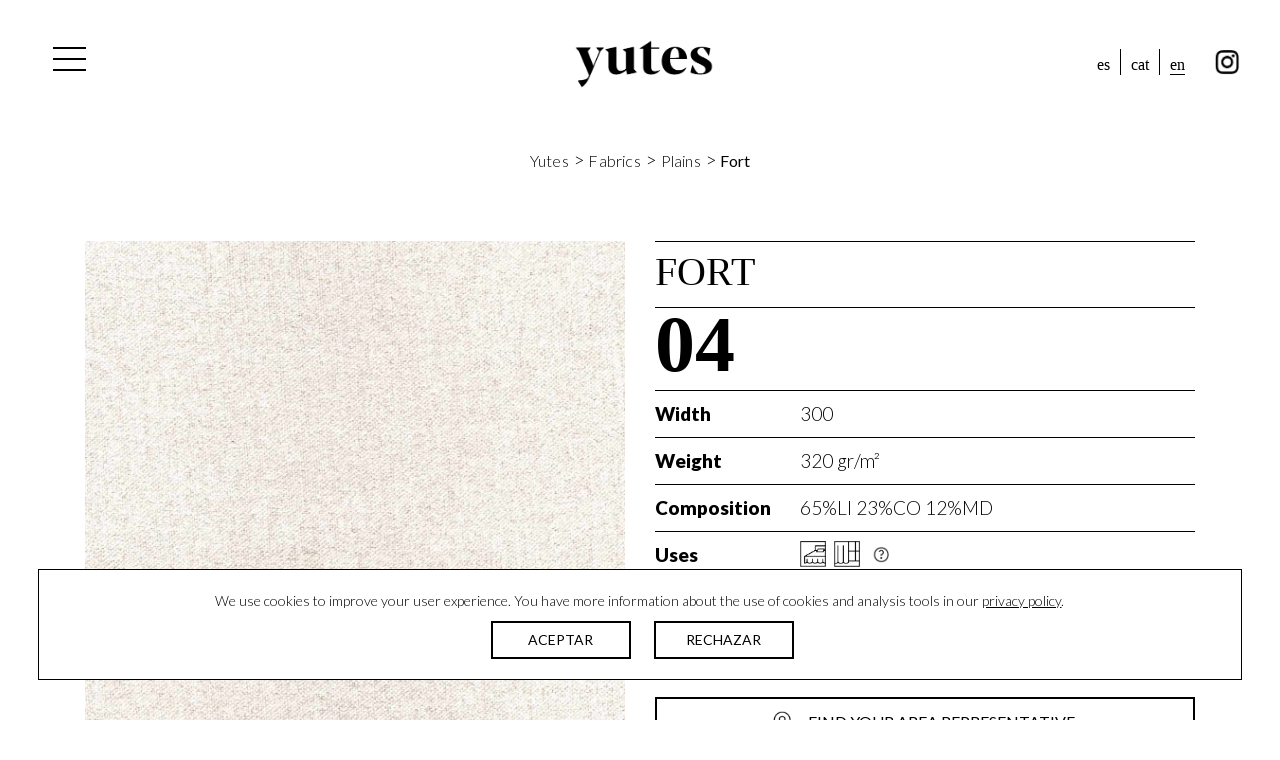

--- FILE ---
content_type: text/html; charset=UTF-8
request_url: https://www.yutes.com/en/fabric/fort/
body_size: 10095
content:

<!DOCTYPE html>
<html lang="en-US">
<head>
	<meta charset="UTF-8">
	<meta name="viewport" content="width=device-width, initial-scale=1, shrink-to-fit=no">
	<link rel="profile" href="http://gmpg.org/xfn/11">
	<meta name='robots' content='index, follow, max-image-preview:large, max-snippet:-1, max-video-preview:-1' />
	<style>img:is([sizes="auto" i], [sizes^="auto," i]) { contain-intrinsic-size: 3000px 1500px }</style>
	<link rel="alternate" hreflang="es" href="https://www.yutes.com/tejido/fort/" />
<link rel="alternate" hreflang="ca" href="https://www.yutes.com/ca/teixit/fort/" />
<link rel="alternate" hreflang="en" href="https://www.yutes.com/en/fabric/fort/" />
<link rel="alternate" hreflang="x-default" href="https://www.yutes.com/tejido/fort/" />

	<!-- This site is optimized with the Yoast SEO plugin v26.1.1 - https://yoast.com/wordpress/plugins/seo/ -->
	<link rel="canonical" href="https://www.yutes.com/en/fabric/fort/" />
	<meta property="og:locale" content="en_US" />
	<meta property="og:type" content="article" />
	<meta property="og:title" content="Fort - Yutes" />
	<meta property="og:description" content="[...]Read More... from Fort" />
	<meta property="og:url" content="https://www.yutes.com/en/fabric/fort/" />
	<meta property="og:site_name" content="Yutes" />
	<meta property="article:modified_time" content="2025-05-19T10:33:23+00:00" />
	<meta property="og:image" content="https://www.yutes.com/wp-content/uploads/2024/03/fort-yutes-destacada.jpg" />
	<meta property="og:image:width" content="1140" />
	<meta property="og:image:height" content="1140" />
	<meta property="og:image:type" content="image/jpeg" />
	<meta name="twitter:card" content="summary_large_image" />
	<meta name="twitter:label1" content="Est. reading time" />
	<meta name="twitter:data1" content="1 minute" />
	<script type="application/ld+json" class="yoast-schema-graph">{"@context":"https://schema.org","@graph":[{"@type":"WebPage","@id":"https://www.yutes.com/en/fabric/fort/","url":"https://www.yutes.com/en/fabric/fort/","name":"Fort - Yutes","isPartOf":{"@id":"https://www.yutes.com/en/#website"},"primaryImageOfPage":{"@id":"https://www.yutes.com/en/fabric/fort/#primaryimage"},"image":{"@id":"https://www.yutes.com/en/fabric/fort/#primaryimage"},"thumbnailUrl":"https://www.yutes.com/wp-content/uploads/2024/03/fort-yutes-destacada.jpg","datePublished":"2024-03-11T10:13:00+00:00","dateModified":"2025-05-19T10:33:23+00:00","breadcrumb":{"@id":"https://www.yutes.com/en/fabric/fort/#breadcrumb"},"inLanguage":"en-US","potentialAction":[{"@type":"ReadAction","target":["https://www.yutes.com/en/fabric/fort/"]}]},{"@type":"ImageObject","inLanguage":"en-US","@id":"https://www.yutes.com/en/fabric/fort/#primaryimage","url":"https://www.yutes.com/wp-content/uploads/2024/03/fort-yutes-destacada.jpg","contentUrl":"https://www.yutes.com/wp-content/uploads/2024/03/fort-yutes-destacada.jpg","width":1140,"height":1140},{"@type":"BreadcrumbList","@id":"https://www.yutes.com/en/fabric/fort/#breadcrumb","itemListElement":[{"@type":"ListItem","position":1,"name":"Yutes","item":"https://www.yutes.com/en/"},{"@type":"ListItem","position":2,"name":"Fabrics","item":"/en/fabric"},{"@type":"ListItem","position":3,"name":"Plains","item":"https://www.yutes.com/en/fabric-category/plains/"},{"@type":"ListItem","position":4,"name":"Fort"}]},{"@type":"WebSite","@id":"https://www.yutes.com/en/#website","url":"https://www.yutes.com/en/","name":"Yutes","description":"Yutes Natural Fabrics","publisher":{"@id":"https://www.yutes.com/en/#organization"},"potentialAction":[{"@type":"SearchAction","target":{"@type":"EntryPoint","urlTemplate":"https://www.yutes.com/en/?s={search_term_string}"},"query-input":{"@type":"PropertyValueSpecification","valueRequired":true,"valueName":"search_term_string"}}],"inLanguage":"en-US"},{"@type":"Organization","@id":"https://www.yutes.com/en/#organization","name":"Yutes Natural Fabrics","url":"https://www.yutes.com/en/","logo":{"@type":"ImageObject","inLanguage":"en-US","@id":"https://www.yutes.com/en/#/schema/logo/image/","url":"https://www.yutes.com/wp-content/uploads/2020/12/AF-Favicon-Yutes-2020.png","contentUrl":"https://www.yutes.com/wp-content/uploads/2020/12/AF-Favicon-Yutes-2020.png","width":2000,"height":2000,"caption":"Yutes Natural Fabrics"},"image":{"@id":"https://www.yutes.com/en/#/schema/logo/image/"}}]}</script>
	<!-- / Yoast SEO plugin. -->


<link rel='dns-prefetch' href='//fonts.googleapis.com' />
<link rel='stylesheet' id='wpo_min-header-0-css' href='https://www.yutes.com/wp-content/cache/wpo-minify/1760607109/assets/wpo-minify-header-b1f3901c.min.css' type='text/css' media='all' />
<script type="text/javascript" id="wpo_min-header-0-js-extra">
/* <![CDATA[ */
var Cli_Data = {"nn_cookie_ids":[],"cookielist":[],"non_necessary_cookies":[],"ccpaEnabled":"","ccpaRegionBased":"","ccpaBarEnabled":"","strictlyEnabled":["necessary","obligatoire"],"ccpaType":"gdpr","js_blocking":"","custom_integration":"","triggerDomRefresh":"","secure_cookies":""};
var cli_cookiebar_settings = {"animate_speed_hide":"500","animate_speed_show":"500","background":"#FFF","border":"#b1a6a6c2","border_on":"","button_1_button_colour":"#000","button_1_button_hover":"#000000","button_1_link_colour":"#fff","button_1_as_button":"1","button_1_new_win":"","button_2_button_colour":"#333","button_2_button_hover":"#292929","button_2_link_colour":"#444","button_2_as_button":"","button_2_hidebar":"","button_3_button_colour":"#000","button_3_button_hover":"#000000","button_3_link_colour":"#fff","button_3_as_button":"1","button_3_new_win":"","button_4_button_colour":"#000","button_4_button_hover":"#000000","button_4_link_colour":"#62a329","button_4_as_button":"","button_7_button_colour":"#61a229","button_7_button_hover":"#4e8221","button_7_link_colour":"#fff","button_7_as_button":"1","button_7_new_win":"","font_family":"inherit","header_fix":"","notify_animate_hide":"","notify_animate_show":"","notify_div_id":"#cookie-law-info-bar","notify_position_horizontal":"right","notify_position_vertical":"bottom","scroll_close":"","scroll_close_reload":"","accept_close_reload":"","reject_close_reload":"","showagain_tab":"","showagain_background":"#fff","showagain_border":"#000","showagain_div_id":"#cookie-law-info-again","showagain_x_position":"60%","text":"#000","show_once_yn":"","show_once":"10000","logging_on":"","as_popup":"","popup_overlay":"1","bar_heading_text":"","cookie_bar_as":"banner","popup_showagain_position":"bottom-right","widget_position":"left"};
var log_object = {"ajax_url":"https:\/\/www.yutes.com\/wp-admin\/admin-ajax.php"};
/* ]]> */
</script>
<script type="text/javascript" src="https://www.yutes.com/wp-content/cache/wpo-minify/1760607109/assets/wpo-minify-header-5fba20a1.min.js" id="wpo_min-header-0-js"></script>
<link rel="https://api.w.org/" href="https://www.yutes.com/en/wp-json/" /><link rel="EditURI" type="application/rsd+xml" title="RSD" href="https://www.yutes.com/xmlrpc.php?rsd" />

<link rel='shortlink' href='https://www.yutes.com/en/?p=19705' />
<link rel="alternate" title="oEmbed (JSON)" type="application/json+oembed" href="https://www.yutes.com/en/wp-json/oembed/1.0/embed?url=https%3A%2F%2Fwww.yutes.com%2Fen%2Ffabric%2Ffort%2F" />
<link rel="alternate" title="oEmbed (XML)" type="text/xml+oembed" href="https://www.yutes.com/en/wp-json/oembed/1.0/embed?url=https%3A%2F%2Fwww.yutes.com%2Fen%2Ffabric%2Ffort%2F&#038;format=xml" />
<meta name="generator" content="WPML ver:4.6.15 stt:8,1,2;" />
<meta name="mobile-web-app-capable" content="yes">
<meta name="apple-mobile-web-app-capable" content="yes">
<meta name="apple-mobile-web-app-title" content="Yutes - Yutes Natural Fabrics">
<link rel="icon" href="https://www.yutes.com/wp-content/uploads/2020/12/cropped-AF-Favicon-Yutes-2020-32x32.png" sizes="32x32" />
<link rel="icon" href="https://www.yutes.com/wp-content/uploads/2020/12/cropped-AF-Favicon-Yutes-2020-192x192.png" sizes="192x192" />
<link rel="apple-touch-icon" href="https://www.yutes.com/wp-content/uploads/2020/12/cropped-AF-Favicon-Yutes-2020-180x180.png" />
<meta name="msapplication-TileImage" content="https://www.yutes.com/wp-content/uploads/2020/12/cropped-AF-Favicon-Yutes-2020-270x270.png" />
		<style type="text/css" id="wp-custom-css">
			.img-footer-cat,
.img-footer-esp,
.img-footer-eng{
	margin-top: 50px;
	position: relative;
	background-position: left;
}
@media screen and (max-width: 576px) {
	.img-footer-cat,
	.img-footer-esp,
	.img-footer-eng{
		background-position: center;
	}
	.textwidget{
		text-align: center;
	}
	.img-footer-cat::after,
	.img-footer-esp::after,
	.img-footer-eng::after{
		width: 230px !important;
		margin-left: 0 !important;
		left: 50% !important;
    transform: translateX(-50%) !important;
    top: -202px !important;
	}
	.img-footer-cat::before,
	.img-footer-esp::before,
	.img-footer-eng::before{
		left: 50% !important;
    transform: translateX(-50%) rotateZ(
-90deg
) !important;
    top: -27px !important;
	}
}
.img-footer-cat::after,
.img-footer-esp::after,
.img-footer-eng::after{
	  transition: all ease .3s;
    text-align: left;
    padding: 10px;
    width: 180px;
    padding: 10px;
    height: auto;
    background-color: white;
    border-radius: 0px;
    color: black;
    position: absolute;
    top: 0%;
    left: 160px;
    transform: translateY(-50%);
    margin-left: 20px;
    opacity: 0;
    visibility: hidden;
    font-size: 11px;
    z-index: 1;
}
.img-footer-cat::before,
.img-footer-esp::before,
.img-footer-eng::before{
	transition: all ease .3s;
    content: "";
    position: absolute;
    width: 10px;
    height: 10px;
    top: 33px;
    border-right: 10px solid white;
    border-top: 10px solid transparent;
    border-bottom: 10px solid transparent;
    left: 170px;
	opacity: 0;
	visibility: hidden;
}
.img-footer-cat:hover::after, .img-footer-cat:hover::before,
.img-footer-esp:hover::after, .img-footer-esp:hover::before,
.img-footer-eng:hover::after, .img-footer-eng:hover::before{
	transition: all ease .3s;
	opacity: 1;
	visibility: visible;
}

.img-footer-cat::after{
	content:"La certificació STANDARD 100 by OEKO-TEX® és l'etiqueta ecològica líder mundial per a productes tèxtils. Aquests productes han estat avaluats i certificats per instituts internacionalment reconeguts. Amb aquesta certificació, s'assegura al consumidor que els productes tèxtils han estat analitzats controlant substàncies nocives per a la salut.";
}
.img-footer-esp::after{
	content:"La certificación STANDARD 100 by OEKO-TEX® es la etiqueta ecológica líder mundial para productos textiles. Estos productos han sido evaluados y certificados por institutos reconocidos internacionalmente. Con esta certificación, se asegura al consumidor que los productos textiles han sido analizados controlando sustancias nocivas para la salud.";
}
.img-footer-eng::after{
	content:"The certification STANDARD 100 by OEKO-TEX® is the leading ecological label for textile products worldwide. These products have been evaluated and certificated by internationally renowned institutes. With this certification, the consumer is assured that textiles have been analyzed controlling substances' potential health risks.";
}		</style>
			<script src="https://ajax.googleapis.com/ajax/libs/jquery/3.3.1/jquery.min.js"></script>
	<!-- Global site tag (gtag.js) - Google Analytics -->
<script async src="https://www.googletagmanager.com/gtag/js?id=UA-179175150-1"></script>
<script>
  window.dataLayer = window.dataLayer || [];
  function gtag(){dataLayer.push(arguments);}
  gtag('js', new Date());

  gtag('config', 'UA-41891595-1');
</script>

</head>

<body class="tejido-template-default single single-tejido postid-19705 wp-custom-logo lang_en group-blog understrap-no-sidebar">
<div class="site" id="page">

	<!-- ******************* The Navbar Area ******************* -->
	<div id="wrapper-navbar" itemscope itemtype="http://schema.org/WebSite" class="fixed-top">

				
		<a class="skip-link sr-only sr-only-focusable" href="#content">Skip to content</a>

		<nav class="navbar ">

			<!-- admin issues -->
							 
			<!-- END admin issues -->


		
				<button class="navbar-toggler collapsed" type="button" data-toggle="collapse" data-target="#navbarNavDropdown" aria-controls="navbarNavDropdown" aria-expanded="false" aria-label="Toggle navigation">
					<span class="navbar-toggler-icon">
						<span class="line one"></span>  
						<span class="line two"></span>  
						<span class="line three"></span>
					</span>
				</button>
				
					<!-- Your site title as branding in the menu -->
					
							<a class="navbar-brand" rel="home" href="https://www.yutes.com/en/" title="Yutes" itemprop="url">Yutes</a>

												
					<!-- end custom logo -->

				<div id="top-right-menu-container" class="menu-idiomas-y-rrss-container"><ul id="top-right-menu" class="navbar-nav"><li itemscope="itemscope" itemtype="https://www.schema.org/SiteNavigationElement" id="menu-item-wpml-ls-5-es" class="menu-item wpml-ls-slot-5 wpml-ls-item wpml-ls-item-es wpml-ls-menu-item wpml-ls-first-item menu-item-type-wpml_ls_menu_item menu-item-object-wpml_ls_menu_item menu-item-wpml-ls-5-es nav-item"><a title="ES" href="https://www.yutes.com/tejido/fort/" class="nav-link"><span class="wpml-ls-native" lang="es">ES</span></a></li>
<li itemscope="itemscope" itemtype="https://www.schema.org/SiteNavigationElement" id="menu-item-wpml-ls-5-ca" class="menu-item wpml-ls-slot-5 wpml-ls-item wpml-ls-item-ca wpml-ls-menu-item menu-item-type-wpml_ls_menu_item menu-item-object-wpml_ls_menu_item menu-item-wpml-ls-5-ca nav-item"><a title="CAT" href="https://www.yutes.com/ca/teixit/fort/" class="nav-link"><span class="wpml-ls-native" lang="ca">CAT</span></a></li>
<li itemscope="itemscope" itemtype="https://www.schema.org/SiteNavigationElement" id="menu-item-wpml-ls-5-en" class="menu-item wpml-ls-slot-5 wpml-ls-item wpml-ls-item-en wpml-ls-current-language wpml-ls-menu-item wpml-ls-last-item menu-item-type-wpml_ls_menu_item menu-item-object-wpml_ls_menu_item menu-item-wpml-ls-5-en nav-item"><a title="EN" href="https://www.yutes.com/en/fabric/fort/" class="nav-link"><span class="wpml-ls-native" lang="en">EN</span></a></li>
<li itemscope="itemscope" itemtype="https://www.schema.org/SiteNavigationElement" id="menu-item-117" class="instagram-icon menu-item menu-item-type-custom menu-item-object-custom menu-item-117 nav-item"><a title="instagram" target="_blank" rel="noopener noreferrer" href="https://www.instagram.com/yutesnaturalfabrics/" class="nav-link">instagram</a></li>
</ul></div>				<!-- The WordPress Menu goes here -->
				
				<div id="navbarNavDropdown" class="collapse navbar-collapse">
					
				<div id="blob"></div>
				<div id="menu-header">
					<a href="https://www.yutes.com/en/"><span id="menu-logo">yutes</span></a>					<div id="menu-search">
						
						


<form method="get" id="searchform" action="https://www.yutes.com/en/" role="search">
	<label class="sr-only" for="s">Search</label>
	<div class="input-group">
		<input class="field form-control" id="s" name="s" type="text" placeholder="Search &hellip;" value="" autocomplete="off">
		<span class="input-group-append">
			<input class="submit btn btn-primary" id="searchsubmit" name="submit" type="submit" value="Search">
		</span>
	</div>
</form>


						
					</div>
				</div>
				<ul id="main-menu" class="navbar-nav ml-auto"><li itemscope="itemscope" itemtype="https://www.schema.org/SiteNavigationElement" id="menu-item-471" class="menu-item menu-item-type-post_type menu-item-object-page menu-item-home menu-item-471 nav-item"><a title="Home" href="https://www.yutes.com/en/" class="nav-link">Home</a></li>
<li itemscope="itemscope" itemtype="https://www.schema.org/SiteNavigationElement" id="menu-item-564" class="menu-item menu-item-type-post_type menu-item-object-page menu-item-564 nav-item"><a title="About Us" href="https://www.yutes.com/en/about-us/" class="nav-link">About Us</a></li>
<li itemscope="itemscope" itemtype="https://www.schema.org/SiteNavigationElement" id="menu-item-13439" class="menu-item menu-item-type-custom menu-item-object-custom menu-item-has-children dropdown hover-dropdown menu-item-13439 nav-item"><a title="Fabrics" href="https://yutes.com/en/fabric/" data-toggle="dropdown" aria-haspopup="true" aria-expanded="false" class="dropdown-toggle nav-link" id="menu-item-dropdown-13439">Fabrics</a>
<ul class="dropdown-menu" aria-labelledby="menu-item-dropdown-13439" role="menu">
	<li itemscope="itemscope" itemtype="https://www.schema.org/SiteNavigationElement" id="menu-item-682" class="menu-item menu-item-type-taxonomy menu-item-object-categoria-tejido menu-item-682 nav-item"><a title="Bed linen" href="https://www.yutes.com/en/fabric-category/bed-linen/" class="dropdown-item">Bed linen</a></li>
	<li itemscope="itemscope" itemtype="https://www.schema.org/SiteNavigationElement" id="menu-item-683" class="menu-item menu-item-type-taxonomy menu-item-object-categoria-tejido menu-item-683 nav-item"><a title="Embroidery" href="https://www.yutes.com/en/fabric-category/embroidery/" class="dropdown-item">Embroidery</a></li>
	<li itemscope="itemscope" itemtype="https://www.schema.org/SiteNavigationElement" id="menu-item-684" class="menu-item menu-item-type-taxonomy menu-item-object-categoria-tejido menu-item-684 nav-item"><a title="Fireproof" href="https://www.yutes.com/en/fabric-category/fireproof/" class="dropdown-item">Fireproof</a></li>
	<li itemscope="itemscope" itemtype="https://www.schema.org/SiteNavigationElement" id="menu-item-685" class="menu-item menu-item-type-taxonomy menu-item-object-categoria-tejido menu-item-685 nav-item"><a title="Jacquards Fabrics" href="https://www.yutes.com/en/fabric-category/jacquards-fabrics/" class="dropdown-item">Jacquards Fabrics</a></li>
	<li itemscope="itemscope" itemtype="https://www.schema.org/SiteNavigationElement" id="menu-item-686" class="menu-item menu-item-type-taxonomy menu-item-object-categoria-tejido menu-item-686 nav-item"><a title="Linens" href="https://www.yutes.com/en/fabric-category/linens/" class="dropdown-item">Linens</a></li>
	<li itemscope="itemscope" itemtype="https://www.schema.org/SiteNavigationElement" id="menu-item-687" class="menu-item menu-item-type-taxonomy menu-item-object-categoria-tejido menu-item-687 nav-item"><a title="Net Curtains" href="https://www.yutes.com/en/fabric-category/net-curtains/" class="dropdown-item">Net Curtains</a></li>
	<li itemscope="itemscope" itemtype="https://www.schema.org/SiteNavigationElement" id="menu-item-688" class="menu-item menu-item-type-taxonomy menu-item-object-categoria-tejido menu-item-688 nav-item"><a title="Outdoor" href="https://www.yutes.com/en/fabric-category/outdoor-en/" class="dropdown-item">Outdoor</a></li>
	<li itemscope="itemscope" itemtype="https://www.schema.org/SiteNavigationElement" id="menu-item-689" class="menu-item menu-item-type-taxonomy menu-item-object-categoria-tejido current-tejido-ancestor current-menu-parent current-tejido-parent active menu-item-689 nav-item"><a title="Plains" href="https://www.yutes.com/en/fabric-category/plains/" class="dropdown-item">Plains</a></li>
	<li itemscope="itemscope" itemtype="https://www.schema.org/SiteNavigationElement" id="menu-item-690" class="menu-item menu-item-type-taxonomy menu-item-object-categoria-tejido menu-item-690 nav-item"><a title="Printed Fabrics" href="https://www.yutes.com/en/fabric-category/printed-fabrics-en/" class="dropdown-item">Printed Fabrics</a></li>
	<li itemscope="itemscope" itemtype="https://www.schema.org/SiteNavigationElement" id="menu-item-15752" class="menu-item menu-item-type-taxonomy menu-item-object-categoria-tejido menu-item-15752 nav-item"><a title="Table linen" href="https://www.yutes.com/en/fabric-category/table-linen/" class="dropdown-item">Table linen</a></li>
	<li itemscope="itemscope" itemtype="https://www.schema.org/SiteNavigationElement" id="menu-item-691" class="menu-item menu-item-type-taxonomy menu-item-object-categoria-tejido menu-item-691 nav-item"><a title="Upholstery" href="https://www.yutes.com/en/fabric-category/upholstery/" class="dropdown-item">Upholstery</a></li>
</ul>
</li>
<li itemscope="itemscope" itemtype="https://www.schema.org/SiteNavigationElement" id="menu-item-565" class="menu-item menu-item-type-post_type menu-item-object-page menu-item-565 nav-item"><a title="News" href="https://www.yutes.com/en/news/" class="nav-link">News</a></li>
<li itemscope="itemscope" itemtype="https://www.schema.org/SiteNavigationElement" id="menu-item-715" class="menu-item menu-item-type-post_type menu-item-object-page menu-item-715 nav-item"><a title="Contact" href="https://www.yutes.com/en/contact/" class="nav-link">Contact</a></li>
</ul><div style="display:none;" class="mobile-lang-menu-container"><div id="top-right-menu-container" class="menu-idiomas-y-rrss-container"><ul id="top-right-menu" class="navbar-nav mobile-menu"><li itemscope="itemscope" itemtype="https://www.schema.org/SiteNavigationElement" class="menu-item wpml-ls-slot-5 wpml-ls-item wpml-ls-item-es wpml-ls-menu-item wpml-ls-first-item menu-item-type-wpml_ls_menu_item menu-item-object-wpml_ls_menu_item menu-item-wpml-ls-5-es nav-item"><a title="ES" href="https://www.yutes.com/tejido/fort/" class="nav-link"><span class="wpml-ls-native" lang="es">ES</span></a></li>
<li itemscope="itemscope" itemtype="https://www.schema.org/SiteNavigationElement" class="menu-item wpml-ls-slot-5 wpml-ls-item wpml-ls-item-ca wpml-ls-menu-item menu-item-type-wpml_ls_menu_item menu-item-object-wpml_ls_menu_item menu-item-wpml-ls-5-ca nav-item"><a title="CAT" href="https://www.yutes.com/ca/teixit/fort/" class="nav-link"><span class="wpml-ls-native" lang="ca">CAT</span></a></li>
<li itemscope="itemscope" itemtype="https://www.schema.org/SiteNavigationElement" class="menu-item wpml-ls-slot-5 wpml-ls-item wpml-ls-item-en wpml-ls-current-language wpml-ls-menu-item wpml-ls-last-item menu-item-type-wpml_ls_menu_item menu-item-object-wpml_ls_menu_item menu-item-wpml-ls-5-en nav-item"><a title="EN" href="https://www.yutes.com/en/fabric/fort/" class="nav-link"><span class="wpml-ls-native" lang="en">EN</span></a></li>
<li itemscope="itemscope" itemtype="https://www.schema.org/SiteNavigationElement" class="instagram-icon menu-item menu-item-type-custom menu-item-object-custom menu-item-117 nav-item"><a title="instagram" target="_blank" rel="noopener noreferrer" href="https://www.instagram.com/yutesnaturalfabrics/" class="nav-link">instagram</a></li>
</ul></div>				</div>
				</div>
			
		</nav><!-- .site-navigation -->

	</div><!-- #wrapper-navbar end -->
	
	<div class="container">
		<div class="row">
			<div class="col-12">
				<p id="breadcrumbs"><span><span><a href="https://www.yutes.com/en/">Yutes</a></span> &gt; <span><a href="/en/fabric">Fabrics</a></span> &gt; <span><a href="https://www.yutes.com/en/fabric-category/plains/">Plains</a></span> &gt; <span class="breadcrumb_last" aria-current="page"><strong>Fort</strong></span></span></p>			</div>
		</div>
	</div>
<div class="wrapper" id="full-width-page-wrapper">

	<div class="container-fluid" id="content">

		<div class="row">

			<div class="col-md-12 content-area" id="primary">

				<main class="site-main" id="main" role="main">
					
					<!-- Product carousel -->
					<section class="half-padding">
						<div class="container">
							<div class="row">
								
								<div class="col-sm-6 col-12 order-2 pt-sm-0 pt-5 featured-img-producto">
									<div id="product-carousel" class="carousel slide carousel-fade" data-interval="false">
										  <div class="carousel-inner">
											
																																			<div class="carousel-item active">
													<img data-toggle="magnify" src="https://www.yutes.com/wp-content/uploads/2024/03/fort-04.jpg">
										    	</div>
										    	
																																			<div class="carousel-item ">
													<img data-toggle="magnify" src="https://www.yutes.com/wp-content/uploads/2024/03/fort-07.jpg">
										    	</div>
										    	
																																			<div class="carousel-item ">
													<img data-toggle="magnify" src="https://www.yutes.com/wp-content/uploads/2024/03/fort-12.jpg">
										    	</div>
										    	
																																			<div class="carousel-item ">
													<img data-toggle="magnify" src="https://www.yutes.com/wp-content/uploads/2024/03/fort-17.jpg">
										    	</div>
										    	
																																			<div class="carousel-item ">
													<img data-toggle="magnify" src="https://www.yutes.com/wp-content/uploads/2024/03/fort-18.jpg">
										    	</div>
										    	
																																			<div class="carousel-item ">
													<img data-toggle="magnify" src="https://www.yutes.com/wp-content/uploads/2024/03/fort-19.jpg">
										    	</div>
										    	
																																			<div class="carousel-item ">
													<img data-toggle="magnify" src="https://www.yutes.com/wp-content/uploads/2024/03/fort-10.jpg">
										    	</div>
										    	
																					  </div>
									</div>

									<a href="#" class="btn-tiendas btn-full d-none d-sm-block d-md-none">FIND YOUR AREA REPRESENTATIVE</a>
									<p class="nota d-none d-sm-block d-lg-none">Note: Due to variations in computer screens, we cannot guarantee that the colors shown here are truly representative of our products.</p>

								</div>
								
								<div class="col-sm-6 col-12 product-info order-sm-12 order-1">
									<h1 class="h3 lines">Fort</h1>
									<p class="product-num">04</p>
									<dl id="product-atts">
										
										<dt>Width</dt>
									  	<dd>300</dd>

										<dt>Weight</dt>
									  	<dd>320 gr/m²</dd>
									  
										<dt>Composition</dt>
									  	<dd>65%LI 23%CO 12%MD</dd>

										<dt>Uses</dt>
										<dd>
																								<span data-toggle="tooltip" data-placement="top" title="Bed linen" class="att-icon ropa-cama"></span>
    																								<span data-toggle="tooltip" data-placement="top" title="Curtain" class="att-icon cortinas"></span>
    																							<a href="https://www.yutes.com/en/symbols-abbreviations/"><span data-toggle="tooltip" title="Help: Meaning of symbols" class="att-ayuda ayuda"></span></a>
											 
										</dd>

										<dt>Washing</dt>
										<dd>
																								<span data-toggle="tooltip" data-placement="top" title="Allows dry cleaning" class="att-icon limpiar-seco-normal"></span>
    																								<span data-toggle="tooltip" data-placement="top" title="Don't bleach" class="att-icon no-lejia"></span>
    																								<span data-toggle="tooltip" data-placement="top" title="Don't use dryer" class="att-icon no-secadora"></span>
    																								<span data-toggle="tooltip" data-placement="top" title="Iron to 150ºC" class="att-icon plancha-150"></span>
    																								<span data-toggle="tooltip" data-placement="top" title="Soft Walsh 30ºC" class="att-icon lavado-30"></span>
    																							<a href="/simbolos-y-abreviaciones"><span data-toggle="tooltip" title="Help: Meaning of symbols" class="att-ayuda ayuda"></span></a>
											 
										</dd>
									
										<dt>Sample</dt>
										<dd>
																							
													<span data-toggle="tooltip" data-placement="top" title="Cutting" class="att-icon cutting"></span>
    																							
													<span data-toggle="tooltip" data-placement="top" title="Hanger" class="att-icon percha"></span>
    																																	
												<a href="/simbolos-y-abreviaciones"><span data-toggle="tooltip" title="Help: Meaning of symbols" class="att-ayuda ayuda"></span></a>
											 
										</dd>

									</dl>
									<a href="https://www.yutes.com/en/contact/#distributors" class="btn-tiendas btn-full d-block d-sm-none d-md-block">FIND YOUR AREA REPRESENTATIVE</a>
									<p class="nota d-block d-sm-none d-lg-block">Note: Due to variations in computer screens, we cannot guarantee that the colors shown here are truly representative of our products.</p>
								</div>
							</div>
							<div id="product-thumbnails" class="row pt-5">
																								<div class="col-md-2 col-sm-3 col-4 tejido-card px-lg-3 px-lg-3 px-3 px-md-2 pb-lg-3 pb-3 pb-md-2">
									<a class="img-hover" href="#">
										<div class="tejido-img" style="background-image: url(https://www.yutes.com/wp-content/uploads/2024/03/fort-04.jpg);">
											<div class="tejido-name">
												<h2 class="h2-tejido">04</h2>
											</div>
										</div>
									</a>
								</div>
								
																								<div class="col-md-2 col-sm-3 col-4 tejido-card px-lg-3 px-lg-3 px-3 px-md-2 pb-lg-3 pb-3 pb-md-2">
									<a class="img-hover" href="#">
										<div class="tejido-img" style="background-image: url(https://www.yutes.com/wp-content/uploads/2024/03/fort-07.jpg);">
											<div class="tejido-name">
												<h2 class="h2-tejido">07</h2>
											</div>
										</div>
									</a>
								</div>
								
																								<div class="col-md-2 col-sm-3 col-4 tejido-card px-lg-3 px-lg-3 px-3 px-md-2 pb-lg-3 pb-3 pb-md-2">
									<a class="img-hover" href="#">
										<div class="tejido-img" style="background-image: url(https://www.yutes.com/wp-content/uploads/2024/03/fort-12.jpg);">
											<div class="tejido-name">
												<h2 class="h2-tejido">12</h2>
											</div>
										</div>
									</a>
								</div>
								
																								<div class="col-md-2 col-sm-3 col-4 tejido-card px-lg-3 px-lg-3 px-3 px-md-2 pb-lg-3 pb-3 pb-md-2">
									<a class="img-hover" href="#">
										<div class="tejido-img" style="background-image: url(https://www.yutes.com/wp-content/uploads/2024/03/fort-17.jpg);">
											<div class="tejido-name">
												<h2 class="h2-tejido">17</h2>
											</div>
										</div>
									</a>
								</div>
								
																								<div class="col-md-2 col-sm-3 col-4 tejido-card px-lg-3 px-lg-3 px-3 px-md-2 pb-lg-3 pb-3 pb-md-2">
									<a class="img-hover" href="#">
										<div class="tejido-img" style="background-image: url(https://www.yutes.com/wp-content/uploads/2024/03/fort-18.jpg);">
											<div class="tejido-name">
												<h2 class="h2-tejido">18</h2>
											</div>
										</div>
									</a>
								</div>
								
																								<div class="col-md-2 col-sm-3 col-4 tejido-card px-lg-3 px-lg-3 px-3 px-md-2 pb-lg-3 pb-3 pb-md-2">
									<a class="img-hover" href="#">
										<div class="tejido-img" style="background-image: url(https://www.yutes.com/wp-content/uploads/2024/03/fort-19.jpg);">
											<div class="tejido-name">
												<h2 class="h2-tejido">19</h2>
											</div>
										</div>
									</a>
								</div>
								
																								<div class="col-md-2 col-sm-3 col-4 tejido-card px-lg-3 px-lg-3 px-3 px-md-2 pb-lg-3 pb-3 pb-md-2">
									<a class="img-hover" href="#">
										<div class="tejido-img" style="background-image: url(https://www.yutes.com/wp-content/uploads/2024/03/fort-10.jpg);">
											<div class="tejido-name">
												<h2 class="h2-tejido">10</h2>
											</div>
										</div>
									</a>
								</div>
								
																
							</div>
						</div>
					</section>
  					<!-- END Product carousel -->	
					
					
					<!-- Observaciones -->
										<section class="half-padding">
						<div class="container">
							<div class="row">
								<div class="col-12">
									<h2 class="lato-h5 lines-top">Observations</h2>
									<p class="">Shrinkage warp : 0% - Shrinkage weft : 0%
</p>
								</div>
							</div>
							
						</div>
					</section>
					  					<!-- END Observaciones -->	

  					<!-- Rapport -->
  					  					<!-- END Rapport -->		


  					<!-- Carousel -->
  					  					<section class="half-padding">	
  						<div class="container">
	  						<div class="row">
	  							<div class="col-12">
		  							<div class="product-carousel">
			  										  								<img class="product-carousel-slide" src="">
			  										  								<img class="product-carousel-slide" src="">
			  										  								<img class="product-carousel-slide" src="">
			  																	
									</div>
									
	  								
								</div>
							</div>
						</div>
  					</section>	
  					  					<!-- END Carousel -->		

				</main><!-- #main -->

			</div><!-- #primary -->

		</div><!-- .row end -->

	</div><!-- #content -->

</div><!-- #full-width-page-wrapper -->


	 <!-- END admin issues -->

<footer class="site-footer">



	<!-- ******************* The Footer Full-width Widget Area ******************* -->

	<div class="wrapper" id="wrapper-footer-full">

		<div class="container" id="footer-full-content" tabindex="-1">

			<div class="row">

				<div id="custom_html-5" class="widget_text footer-widget widget_custom_html widget-count-4 col-md-3"><div class="textwidget custom-html-widget"><img src="https://yutes.com/wp-content/uploads/2020/06/yutes-logo-x2-black.png" alt="Yutes"> 
<p>C/ Treball, 3 <br>08960 Sant Just Desvern <br>(Barcelona) SPAIN</p> 
<p>Tel. <a href="tel:123-456-7890">(34) 934 732 626</a></p>
<p class="mb-4 mb-md-0"><a class="underline" href="mailto:yutes@yutes.com">yutes@yutes.com</a></p>

<p><a class="instagram-link" href="https://www.instagram.com/yutesnaturalfabrics" target="_blank"><span class="instagram-footer"></span>Follow us!</a></p>	

<div class="img-footer-eng" style="width: 100%;height: 100px;background-image:url('https://www.yutes.com/wp-content/uploads/2021/06/oeko-tex-es2.png');background-size:contain;background-repeat:no-repeat;" alt="Yutes"></div></div></div><!-- .footer-widget --><div id="nav_menu-2" class="col-6 pt-5 pb-5 pt-md-0 pb-md-0 mt-4 mt-md-0 mb-4 mb-md-0 footer-widget widget_nav_menu widget-count-4 col-md-3"><p class="widget-title">Fabrics</p><div class="menu-tejidos-footer-eng-container"><ul id="menu-tejidos-footer-eng" class="menu"><li itemscope="itemscope" itemtype="https://www.schema.org/SiteNavigationElement" id="menu-item-702" class="menu-item menu-item-type-taxonomy menu-item-object-categoria-tejido menu-item-702 nav-item"><a title="Bed linen" href="https://www.yutes.com/en/fabric-category/bed-linen/" class="nav-link">Bed linen</a></li>
<li itemscope="itemscope" itemtype="https://www.schema.org/SiteNavigationElement" id="menu-item-703" class="menu-item menu-item-type-taxonomy menu-item-object-categoria-tejido menu-item-703 nav-item"><a title="Embroidery" href="https://www.yutes.com/en/fabric-category/embroidery/" class="nav-link">Embroidery</a></li>
<li itemscope="itemscope" itemtype="https://www.schema.org/SiteNavigationElement" id="menu-item-704" class="menu-item menu-item-type-taxonomy menu-item-object-categoria-tejido menu-item-704 nav-item"><a title="Fireproof" href="https://www.yutes.com/en/fabric-category/fireproof/" class="nav-link">Fireproof</a></li>
<li itemscope="itemscope" itemtype="https://www.schema.org/SiteNavigationElement" id="menu-item-705" class="menu-item menu-item-type-taxonomy menu-item-object-categoria-tejido menu-item-705 nav-item"><a title="Jacquards Fabrics" href="https://www.yutes.com/en/fabric-category/jacquards-fabrics/" class="nav-link">Jacquards Fabrics</a></li>
<li itemscope="itemscope" itemtype="https://www.schema.org/SiteNavigationElement" id="menu-item-706" class="menu-item menu-item-type-taxonomy menu-item-object-categoria-tejido menu-item-706 nav-item"><a title="Linens" href="https://www.yutes.com/en/fabric-category/linens/" class="nav-link">Linens</a></li>
<li itemscope="itemscope" itemtype="https://www.schema.org/SiteNavigationElement" id="menu-item-707" class="menu-item menu-item-type-taxonomy menu-item-object-categoria-tejido menu-item-707 nav-item"><a title="Net Curtains" href="https://www.yutes.com/en/fabric-category/net-curtains/" class="nav-link">Net Curtains</a></li>
<li itemscope="itemscope" itemtype="https://www.schema.org/SiteNavigationElement" id="menu-item-708" class="menu-item menu-item-type-taxonomy menu-item-object-categoria-tejido menu-item-708 nav-item"><a title="Outdoor" href="https://www.yutes.com/en/fabric-category/outdoor-en/" class="nav-link">Outdoor</a></li>
<li itemscope="itemscope" itemtype="https://www.schema.org/SiteNavigationElement" id="menu-item-709" class="menu-item menu-item-type-taxonomy menu-item-object-categoria-tejido current-tejido-ancestor current-menu-parent current-tejido-parent active menu-item-709 nav-item"><a title="Plains" href="https://www.yutes.com/en/fabric-category/plains/" class="nav-link">Plains</a></li>
<li itemscope="itemscope" itemtype="https://www.schema.org/SiteNavigationElement" id="menu-item-710" class="menu-item menu-item-type-taxonomy menu-item-object-categoria-tejido menu-item-710 nav-item"><a title="Printed Fabrics" href="https://www.yutes.com/en/fabric-category/printed-fabrics-en/" class="nav-link">Printed Fabrics</a></li>
<li itemscope="itemscope" itemtype="https://www.schema.org/SiteNavigationElement" id="menu-item-15755" class="menu-item menu-item-type-taxonomy menu-item-object-categoria-tejido menu-item-15755 nav-item"><a title="Table linen" href="https://www.yutes.com/en/fabric-category/table-linen/" class="nav-link">Table linen</a></li>
<li itemscope="itemscope" itemtype="https://www.schema.org/SiteNavigationElement" id="menu-item-711" class="menu-item menu-item-type-taxonomy menu-item-object-categoria-tejido menu-item-711 nav-item"><a title="Upholstery" href="https://www.yutes.com/en/fabric-category/upholstery/" class="nav-link">Upholstery</a></li>
</ul></div></div><!-- .footer-widget --><div id="nav_menu-4" class="col-6 pt-5 pb-5 pt-md-0 pb-md-0 mt-4 mt-md-0 mb-4 mb-md-0 footer-widget widget_nav_menu widget-count-4 col-md-3"><p class="widget-title">More Yutes</p><div class="menu-more-yutes-container"><ul id="menu-more-yutes" class="menu"><li itemscope="itemscope" itemtype="https://www.schema.org/SiteNavigationElement" id="menu-item-553" class="menu-item menu-item-type-post_type menu-item-object-page menu-item-553 nav-item"><a title="About Us" href="https://www.yutes.com/en/about-us/" class="nav-link">About Us</a></li>
<li itemscope="itemscope" itemtype="https://www.schema.org/SiteNavigationElement" id="menu-item-554" class="menu-item menu-item-type-post_type menu-item-object-page menu-item-554 nav-item"><a title="News" href="https://www.yutes.com/en/news/" class="nav-link">News</a></li>
<li itemscope="itemscope" itemtype="https://www.schema.org/SiteNavigationElement" class="menu-item menu-item-type-post_type menu-item-object-page menu-item-715 nav-item"><a title="Contact" href="https://www.yutes.com/en/contact/" class="nav-link">Contact</a></li>
</ul></div></div><!-- .footer-widget --><div id="custom_html-7" class="widget_text footer-widget widget_custom_html widget-count-4 col-md-3"><div class="textwidget custom-html-widget"><h5>Want to keep up to date with new collections, trade fairs and other news?</h5><a href="https://mailchi.mp/yutes.com/web-suscription" target="_blank" class="btn btn-footer">Subscribe here!</a></div></div><!-- .footer-widget -->
			</div>

			<div class="row pt-5 mb-4" id="yutes-sign">
				<div class="col-12 center">
					<p class="copyright">© Yutes Natural Fabrics. All rights reserved |  <a href="https://www.yutes.com/en/legal-warning/">Legal notice</a> | <a href="https://www.yutes.com/en/privacy-policy/">Privacy policy</a> | <a href="https://www.yutes.com/wp-content/uploads/2022/10/PROTOCOLO-NF-ACOSO-2022-ST.pdf">Protocolo</a></p>
				</div>
			</div>	

		</div>

	</div><!-- #wrapper-footer-full -->


	
</footer><!-- #colophon -->

</div><!-- #page we need this extra closing tag here -->

<!--googleoff: all--><div id="cookie-law-info-bar" data-nosnippet="true"><span>We use cookies to improve your user experience. You have more information about the use of cookies and analysis tools  in our <a href="https://www.yutes.com/en/privacy-policy/" target="_blank">privacy policy</a>.<br><a role='button' data-cli_action="accept" id="cookie_action_close_header" class="medium cli-plugin-button cli-plugin-main-button cookie_action_close_header cli_action_button wt-cli-accept-btn" style="display:inline-block">ACEPTAR</a> <a role='button' id="cookie_action_close_header_reject" class="medium cli-plugin-button cli-plugin-main-button cookie_action_close_header_reject cli_action_button wt-cli-reject-btn" data-cli_action="reject">RECHAZAR</a> </span></div><div id="cookie-law-info-again" style="display:none" data-nosnippet="true"><span id="cookie_hdr_showagain">Privacy Policy and Cookies</span></div><div class="cli-modal" data-nosnippet="true" id="cliSettingsPopup" tabindex="-1" role="dialog" aria-labelledby="cliSettingsPopup" aria-hidden="true">
  <div class="cli-modal-dialog" role="document">
	<div class="cli-modal-content cli-bar-popup">
		  <button type="button" class="cli-modal-close" id="cliModalClose">
			<svg class="" viewBox="0 0 24 24"><path d="M19 6.41l-1.41-1.41-5.59 5.59-5.59-5.59-1.41 1.41 5.59 5.59-5.59 5.59 1.41 1.41 5.59-5.59 5.59 5.59 1.41-1.41-5.59-5.59z"></path><path d="M0 0h24v24h-24z" fill="none"></path></svg>
			<span class="wt-cli-sr-only">Close</span>
		  </button>
		  <div class="cli-modal-body">
			<div class="cli-container-fluid cli-tab-container">
	<div class="cli-row">
		<div class="cli-col-12 cli-align-items-stretch cli-px-0">
			<div class="cli-privacy-overview">
				<h4>Privacy Overview</h4>				<div class="cli-privacy-content">
					<div class="cli-privacy-content-text">This website uses cookies to improve your experience while you navigate through the website. Out of these cookies, the cookies that are categorized as necessary are stored on your browser as they are essential for the working of basic functionalities of the website. We also use third-party cookies that help us analyze and understand how you use this website. These cookies will be stored in your browser only with your consent. You also have the option to opt-out of these cookies. But opting out of some of these cookies may have an effect on your browsing experience.</div>
				</div>
				<a class="cli-privacy-readmore" aria-label="Show more" role="button" data-readmore-text="Show more" data-readless-text="Show less"></a>			</div>
		</div>
		<div class="cli-col-12 cli-align-items-stretch cli-px-0 cli-tab-section-container">
												<div class="cli-tab-section">
						<div class="cli-tab-header">
							<a role="button" tabindex="0" class="cli-nav-link cli-settings-mobile" data-target="necessary" data-toggle="cli-toggle-tab">
								Necessary							</a>
															<div class="wt-cli-necessary-checkbox">
									<input type="checkbox" class="cli-user-preference-checkbox"  id="wt-cli-checkbox-necessary" data-id="checkbox-necessary" checked="checked"  />
									<label class="form-check-label" for="wt-cli-checkbox-necessary">Necessary</label>
								</div>
								<span class="cli-necessary-caption">Always Enabled</span>
													</div>
						<div class="cli-tab-content">
							<div class="cli-tab-pane cli-fade" data-id="necessary">
								<div class="wt-cli-cookie-description">
									Necessary cookies are absolutely essential for the website to function properly. This category only includes cookies that ensures basic functionalities and security features of the website. These cookies do not store any personal information.								</div>
							</div>
						</div>
					</div>
																	<div class="cli-tab-section">
						<div class="cli-tab-header">
							<a role="button" tabindex="0" class="cli-nav-link cli-settings-mobile" data-target="non-necessary" data-toggle="cli-toggle-tab">
								Non-necessary							</a>
															<div class="cli-switch">
									<input type="checkbox" id="wt-cli-checkbox-non-necessary" class="cli-user-preference-checkbox"  data-id="checkbox-non-necessary" checked='checked' />
									<label for="wt-cli-checkbox-non-necessary" class="cli-slider" data-cli-enable="Enabled" data-cli-disable="Disabled"><span class="wt-cli-sr-only">Non-necessary</span></label>
								</div>
													</div>
						<div class="cli-tab-content">
							<div class="cli-tab-pane cli-fade" data-id="non-necessary">
								<div class="wt-cli-cookie-description">
									Any cookies that may not be particularly necessary for the website to function and is used specifically to collect user personal data via analytics, ads, other embedded contents are termed as non-necessary cookies. It is mandatory to procure user consent prior to running these cookies on your website.								</div>
							</div>
						</div>
					</div>
										</div>
	</div>
</div>
		  </div>
		  <div class="cli-modal-footer">
			<div class="wt-cli-element cli-container-fluid cli-tab-container">
				<div class="cli-row">
					<div class="cli-col-12 cli-align-items-stretch cli-px-0">
						<div class="cli-tab-footer wt-cli-privacy-overview-actions">
						
															<a id="wt-cli-privacy-save-btn" role="button" tabindex="0" data-cli-action="accept" class="wt-cli-privacy-btn cli_setting_save_button wt-cli-privacy-accept-btn cli-btn">SAVE &amp; ACCEPT</a>
													</div>
						
					</div>
				</div>
			</div>
		</div>
	</div>
  </div>
</div>
<div class="cli-modal-backdrop cli-fade cli-settings-overlay"></div>
<div class="cli-modal-backdrop cli-fade cli-popupbar-overlay"></div>
<!--googleon: all--><!-- Custom Facebook Feed JS -->
<script type="text/javascript">var cffajaxurl = "https://www.yutes.com/wp-admin/admin-ajax.php";
var cfflinkhashtags = "true";
</script>
<!-- Instagram Feed JS -->
<script type="text/javascript">
var sbiajaxurl = "https://www.yutes.com/wp-admin/admin-ajax.php";
</script>
<script type="text/javascript" src="https://www.yutes.com/wp-content/cache/wpo-minify/1760607109/assets/wpo-minify-footer-6fcd0d00.min.js" id="wpo_min-footer-0-js"></script>
<script type="text/javascript" src="https://www.yutes.com/wp-content/cache/wpo-minify/1760607109/assets/wpo-minify-footer-c7e537b7.min.js" id="wpo_min-footer-1-js"></script>
<script type="text/javascript" src="https://www.google.com/recaptcha/api.js?render=6LescjkpAAAAAGtfUPnrqT3vsHVhYiRcl9p1Ee0C&amp;ver=3.0" id="google-recaptcha-js"></script>
<script type="text/javascript" src="https://www.yutes.com/wp-content/cache/wpo-minify/1760607109/assets/wpo-minify-footer-52a30680.min.js" id="wpo_min-footer-3-js"></script>
<script type="text/javascript" src="https://www.yutes.com/wp-content/cache/wpo-minify/1760607109/assets/wpo-minify-footer-723407c4.min.js" id="wpo_min-footer-4-js"></script>

</body>

</html>


<!-- Cached by WP-Optimize (gzip) - https://teamupdraft.com/wp-optimize/ - Last modified: 24 January 2026 01:58 (UTC:2) -->


--- FILE ---
content_type: text/html; charset=utf-8
request_url: https://www.google.com/recaptcha/api2/anchor?ar=1&k=6LescjkpAAAAAGtfUPnrqT3vsHVhYiRcl9p1Ee0C&co=aHR0cHM6Ly93d3cueXV0ZXMuY29tOjQ0Mw..&hl=en&v=PoyoqOPhxBO7pBk68S4YbpHZ&size=invisible&anchor-ms=20000&execute-ms=30000&cb=kyn3chhz1d3h
body_size: 48593
content:
<!DOCTYPE HTML><html dir="ltr" lang="en"><head><meta http-equiv="Content-Type" content="text/html; charset=UTF-8">
<meta http-equiv="X-UA-Compatible" content="IE=edge">
<title>reCAPTCHA</title>
<style type="text/css">
/* cyrillic-ext */
@font-face {
  font-family: 'Roboto';
  font-style: normal;
  font-weight: 400;
  font-stretch: 100%;
  src: url(//fonts.gstatic.com/s/roboto/v48/KFO7CnqEu92Fr1ME7kSn66aGLdTylUAMa3GUBHMdazTgWw.woff2) format('woff2');
  unicode-range: U+0460-052F, U+1C80-1C8A, U+20B4, U+2DE0-2DFF, U+A640-A69F, U+FE2E-FE2F;
}
/* cyrillic */
@font-face {
  font-family: 'Roboto';
  font-style: normal;
  font-weight: 400;
  font-stretch: 100%;
  src: url(//fonts.gstatic.com/s/roboto/v48/KFO7CnqEu92Fr1ME7kSn66aGLdTylUAMa3iUBHMdazTgWw.woff2) format('woff2');
  unicode-range: U+0301, U+0400-045F, U+0490-0491, U+04B0-04B1, U+2116;
}
/* greek-ext */
@font-face {
  font-family: 'Roboto';
  font-style: normal;
  font-weight: 400;
  font-stretch: 100%;
  src: url(//fonts.gstatic.com/s/roboto/v48/KFO7CnqEu92Fr1ME7kSn66aGLdTylUAMa3CUBHMdazTgWw.woff2) format('woff2');
  unicode-range: U+1F00-1FFF;
}
/* greek */
@font-face {
  font-family: 'Roboto';
  font-style: normal;
  font-weight: 400;
  font-stretch: 100%;
  src: url(//fonts.gstatic.com/s/roboto/v48/KFO7CnqEu92Fr1ME7kSn66aGLdTylUAMa3-UBHMdazTgWw.woff2) format('woff2');
  unicode-range: U+0370-0377, U+037A-037F, U+0384-038A, U+038C, U+038E-03A1, U+03A3-03FF;
}
/* math */
@font-face {
  font-family: 'Roboto';
  font-style: normal;
  font-weight: 400;
  font-stretch: 100%;
  src: url(//fonts.gstatic.com/s/roboto/v48/KFO7CnqEu92Fr1ME7kSn66aGLdTylUAMawCUBHMdazTgWw.woff2) format('woff2');
  unicode-range: U+0302-0303, U+0305, U+0307-0308, U+0310, U+0312, U+0315, U+031A, U+0326-0327, U+032C, U+032F-0330, U+0332-0333, U+0338, U+033A, U+0346, U+034D, U+0391-03A1, U+03A3-03A9, U+03B1-03C9, U+03D1, U+03D5-03D6, U+03F0-03F1, U+03F4-03F5, U+2016-2017, U+2034-2038, U+203C, U+2040, U+2043, U+2047, U+2050, U+2057, U+205F, U+2070-2071, U+2074-208E, U+2090-209C, U+20D0-20DC, U+20E1, U+20E5-20EF, U+2100-2112, U+2114-2115, U+2117-2121, U+2123-214F, U+2190, U+2192, U+2194-21AE, U+21B0-21E5, U+21F1-21F2, U+21F4-2211, U+2213-2214, U+2216-22FF, U+2308-230B, U+2310, U+2319, U+231C-2321, U+2336-237A, U+237C, U+2395, U+239B-23B7, U+23D0, U+23DC-23E1, U+2474-2475, U+25AF, U+25B3, U+25B7, U+25BD, U+25C1, U+25CA, U+25CC, U+25FB, U+266D-266F, U+27C0-27FF, U+2900-2AFF, U+2B0E-2B11, U+2B30-2B4C, U+2BFE, U+3030, U+FF5B, U+FF5D, U+1D400-1D7FF, U+1EE00-1EEFF;
}
/* symbols */
@font-face {
  font-family: 'Roboto';
  font-style: normal;
  font-weight: 400;
  font-stretch: 100%;
  src: url(//fonts.gstatic.com/s/roboto/v48/KFO7CnqEu92Fr1ME7kSn66aGLdTylUAMaxKUBHMdazTgWw.woff2) format('woff2');
  unicode-range: U+0001-000C, U+000E-001F, U+007F-009F, U+20DD-20E0, U+20E2-20E4, U+2150-218F, U+2190, U+2192, U+2194-2199, U+21AF, U+21E6-21F0, U+21F3, U+2218-2219, U+2299, U+22C4-22C6, U+2300-243F, U+2440-244A, U+2460-24FF, U+25A0-27BF, U+2800-28FF, U+2921-2922, U+2981, U+29BF, U+29EB, U+2B00-2BFF, U+4DC0-4DFF, U+FFF9-FFFB, U+10140-1018E, U+10190-1019C, U+101A0, U+101D0-101FD, U+102E0-102FB, U+10E60-10E7E, U+1D2C0-1D2D3, U+1D2E0-1D37F, U+1F000-1F0FF, U+1F100-1F1AD, U+1F1E6-1F1FF, U+1F30D-1F30F, U+1F315, U+1F31C, U+1F31E, U+1F320-1F32C, U+1F336, U+1F378, U+1F37D, U+1F382, U+1F393-1F39F, U+1F3A7-1F3A8, U+1F3AC-1F3AF, U+1F3C2, U+1F3C4-1F3C6, U+1F3CA-1F3CE, U+1F3D4-1F3E0, U+1F3ED, U+1F3F1-1F3F3, U+1F3F5-1F3F7, U+1F408, U+1F415, U+1F41F, U+1F426, U+1F43F, U+1F441-1F442, U+1F444, U+1F446-1F449, U+1F44C-1F44E, U+1F453, U+1F46A, U+1F47D, U+1F4A3, U+1F4B0, U+1F4B3, U+1F4B9, U+1F4BB, U+1F4BF, U+1F4C8-1F4CB, U+1F4D6, U+1F4DA, U+1F4DF, U+1F4E3-1F4E6, U+1F4EA-1F4ED, U+1F4F7, U+1F4F9-1F4FB, U+1F4FD-1F4FE, U+1F503, U+1F507-1F50B, U+1F50D, U+1F512-1F513, U+1F53E-1F54A, U+1F54F-1F5FA, U+1F610, U+1F650-1F67F, U+1F687, U+1F68D, U+1F691, U+1F694, U+1F698, U+1F6AD, U+1F6B2, U+1F6B9-1F6BA, U+1F6BC, U+1F6C6-1F6CF, U+1F6D3-1F6D7, U+1F6E0-1F6EA, U+1F6F0-1F6F3, U+1F6F7-1F6FC, U+1F700-1F7FF, U+1F800-1F80B, U+1F810-1F847, U+1F850-1F859, U+1F860-1F887, U+1F890-1F8AD, U+1F8B0-1F8BB, U+1F8C0-1F8C1, U+1F900-1F90B, U+1F93B, U+1F946, U+1F984, U+1F996, U+1F9E9, U+1FA00-1FA6F, U+1FA70-1FA7C, U+1FA80-1FA89, U+1FA8F-1FAC6, U+1FACE-1FADC, U+1FADF-1FAE9, U+1FAF0-1FAF8, U+1FB00-1FBFF;
}
/* vietnamese */
@font-face {
  font-family: 'Roboto';
  font-style: normal;
  font-weight: 400;
  font-stretch: 100%;
  src: url(//fonts.gstatic.com/s/roboto/v48/KFO7CnqEu92Fr1ME7kSn66aGLdTylUAMa3OUBHMdazTgWw.woff2) format('woff2');
  unicode-range: U+0102-0103, U+0110-0111, U+0128-0129, U+0168-0169, U+01A0-01A1, U+01AF-01B0, U+0300-0301, U+0303-0304, U+0308-0309, U+0323, U+0329, U+1EA0-1EF9, U+20AB;
}
/* latin-ext */
@font-face {
  font-family: 'Roboto';
  font-style: normal;
  font-weight: 400;
  font-stretch: 100%;
  src: url(//fonts.gstatic.com/s/roboto/v48/KFO7CnqEu92Fr1ME7kSn66aGLdTylUAMa3KUBHMdazTgWw.woff2) format('woff2');
  unicode-range: U+0100-02BA, U+02BD-02C5, U+02C7-02CC, U+02CE-02D7, U+02DD-02FF, U+0304, U+0308, U+0329, U+1D00-1DBF, U+1E00-1E9F, U+1EF2-1EFF, U+2020, U+20A0-20AB, U+20AD-20C0, U+2113, U+2C60-2C7F, U+A720-A7FF;
}
/* latin */
@font-face {
  font-family: 'Roboto';
  font-style: normal;
  font-weight: 400;
  font-stretch: 100%;
  src: url(//fonts.gstatic.com/s/roboto/v48/KFO7CnqEu92Fr1ME7kSn66aGLdTylUAMa3yUBHMdazQ.woff2) format('woff2');
  unicode-range: U+0000-00FF, U+0131, U+0152-0153, U+02BB-02BC, U+02C6, U+02DA, U+02DC, U+0304, U+0308, U+0329, U+2000-206F, U+20AC, U+2122, U+2191, U+2193, U+2212, U+2215, U+FEFF, U+FFFD;
}
/* cyrillic-ext */
@font-face {
  font-family: 'Roboto';
  font-style: normal;
  font-weight: 500;
  font-stretch: 100%;
  src: url(//fonts.gstatic.com/s/roboto/v48/KFO7CnqEu92Fr1ME7kSn66aGLdTylUAMa3GUBHMdazTgWw.woff2) format('woff2');
  unicode-range: U+0460-052F, U+1C80-1C8A, U+20B4, U+2DE0-2DFF, U+A640-A69F, U+FE2E-FE2F;
}
/* cyrillic */
@font-face {
  font-family: 'Roboto';
  font-style: normal;
  font-weight: 500;
  font-stretch: 100%;
  src: url(//fonts.gstatic.com/s/roboto/v48/KFO7CnqEu92Fr1ME7kSn66aGLdTylUAMa3iUBHMdazTgWw.woff2) format('woff2');
  unicode-range: U+0301, U+0400-045F, U+0490-0491, U+04B0-04B1, U+2116;
}
/* greek-ext */
@font-face {
  font-family: 'Roboto';
  font-style: normal;
  font-weight: 500;
  font-stretch: 100%;
  src: url(//fonts.gstatic.com/s/roboto/v48/KFO7CnqEu92Fr1ME7kSn66aGLdTylUAMa3CUBHMdazTgWw.woff2) format('woff2');
  unicode-range: U+1F00-1FFF;
}
/* greek */
@font-face {
  font-family: 'Roboto';
  font-style: normal;
  font-weight: 500;
  font-stretch: 100%;
  src: url(//fonts.gstatic.com/s/roboto/v48/KFO7CnqEu92Fr1ME7kSn66aGLdTylUAMa3-UBHMdazTgWw.woff2) format('woff2');
  unicode-range: U+0370-0377, U+037A-037F, U+0384-038A, U+038C, U+038E-03A1, U+03A3-03FF;
}
/* math */
@font-face {
  font-family: 'Roboto';
  font-style: normal;
  font-weight: 500;
  font-stretch: 100%;
  src: url(//fonts.gstatic.com/s/roboto/v48/KFO7CnqEu92Fr1ME7kSn66aGLdTylUAMawCUBHMdazTgWw.woff2) format('woff2');
  unicode-range: U+0302-0303, U+0305, U+0307-0308, U+0310, U+0312, U+0315, U+031A, U+0326-0327, U+032C, U+032F-0330, U+0332-0333, U+0338, U+033A, U+0346, U+034D, U+0391-03A1, U+03A3-03A9, U+03B1-03C9, U+03D1, U+03D5-03D6, U+03F0-03F1, U+03F4-03F5, U+2016-2017, U+2034-2038, U+203C, U+2040, U+2043, U+2047, U+2050, U+2057, U+205F, U+2070-2071, U+2074-208E, U+2090-209C, U+20D0-20DC, U+20E1, U+20E5-20EF, U+2100-2112, U+2114-2115, U+2117-2121, U+2123-214F, U+2190, U+2192, U+2194-21AE, U+21B0-21E5, U+21F1-21F2, U+21F4-2211, U+2213-2214, U+2216-22FF, U+2308-230B, U+2310, U+2319, U+231C-2321, U+2336-237A, U+237C, U+2395, U+239B-23B7, U+23D0, U+23DC-23E1, U+2474-2475, U+25AF, U+25B3, U+25B7, U+25BD, U+25C1, U+25CA, U+25CC, U+25FB, U+266D-266F, U+27C0-27FF, U+2900-2AFF, U+2B0E-2B11, U+2B30-2B4C, U+2BFE, U+3030, U+FF5B, U+FF5D, U+1D400-1D7FF, U+1EE00-1EEFF;
}
/* symbols */
@font-face {
  font-family: 'Roboto';
  font-style: normal;
  font-weight: 500;
  font-stretch: 100%;
  src: url(//fonts.gstatic.com/s/roboto/v48/KFO7CnqEu92Fr1ME7kSn66aGLdTylUAMaxKUBHMdazTgWw.woff2) format('woff2');
  unicode-range: U+0001-000C, U+000E-001F, U+007F-009F, U+20DD-20E0, U+20E2-20E4, U+2150-218F, U+2190, U+2192, U+2194-2199, U+21AF, U+21E6-21F0, U+21F3, U+2218-2219, U+2299, U+22C4-22C6, U+2300-243F, U+2440-244A, U+2460-24FF, U+25A0-27BF, U+2800-28FF, U+2921-2922, U+2981, U+29BF, U+29EB, U+2B00-2BFF, U+4DC0-4DFF, U+FFF9-FFFB, U+10140-1018E, U+10190-1019C, U+101A0, U+101D0-101FD, U+102E0-102FB, U+10E60-10E7E, U+1D2C0-1D2D3, U+1D2E0-1D37F, U+1F000-1F0FF, U+1F100-1F1AD, U+1F1E6-1F1FF, U+1F30D-1F30F, U+1F315, U+1F31C, U+1F31E, U+1F320-1F32C, U+1F336, U+1F378, U+1F37D, U+1F382, U+1F393-1F39F, U+1F3A7-1F3A8, U+1F3AC-1F3AF, U+1F3C2, U+1F3C4-1F3C6, U+1F3CA-1F3CE, U+1F3D4-1F3E0, U+1F3ED, U+1F3F1-1F3F3, U+1F3F5-1F3F7, U+1F408, U+1F415, U+1F41F, U+1F426, U+1F43F, U+1F441-1F442, U+1F444, U+1F446-1F449, U+1F44C-1F44E, U+1F453, U+1F46A, U+1F47D, U+1F4A3, U+1F4B0, U+1F4B3, U+1F4B9, U+1F4BB, U+1F4BF, U+1F4C8-1F4CB, U+1F4D6, U+1F4DA, U+1F4DF, U+1F4E3-1F4E6, U+1F4EA-1F4ED, U+1F4F7, U+1F4F9-1F4FB, U+1F4FD-1F4FE, U+1F503, U+1F507-1F50B, U+1F50D, U+1F512-1F513, U+1F53E-1F54A, U+1F54F-1F5FA, U+1F610, U+1F650-1F67F, U+1F687, U+1F68D, U+1F691, U+1F694, U+1F698, U+1F6AD, U+1F6B2, U+1F6B9-1F6BA, U+1F6BC, U+1F6C6-1F6CF, U+1F6D3-1F6D7, U+1F6E0-1F6EA, U+1F6F0-1F6F3, U+1F6F7-1F6FC, U+1F700-1F7FF, U+1F800-1F80B, U+1F810-1F847, U+1F850-1F859, U+1F860-1F887, U+1F890-1F8AD, U+1F8B0-1F8BB, U+1F8C0-1F8C1, U+1F900-1F90B, U+1F93B, U+1F946, U+1F984, U+1F996, U+1F9E9, U+1FA00-1FA6F, U+1FA70-1FA7C, U+1FA80-1FA89, U+1FA8F-1FAC6, U+1FACE-1FADC, U+1FADF-1FAE9, U+1FAF0-1FAF8, U+1FB00-1FBFF;
}
/* vietnamese */
@font-face {
  font-family: 'Roboto';
  font-style: normal;
  font-weight: 500;
  font-stretch: 100%;
  src: url(//fonts.gstatic.com/s/roboto/v48/KFO7CnqEu92Fr1ME7kSn66aGLdTylUAMa3OUBHMdazTgWw.woff2) format('woff2');
  unicode-range: U+0102-0103, U+0110-0111, U+0128-0129, U+0168-0169, U+01A0-01A1, U+01AF-01B0, U+0300-0301, U+0303-0304, U+0308-0309, U+0323, U+0329, U+1EA0-1EF9, U+20AB;
}
/* latin-ext */
@font-face {
  font-family: 'Roboto';
  font-style: normal;
  font-weight: 500;
  font-stretch: 100%;
  src: url(//fonts.gstatic.com/s/roboto/v48/KFO7CnqEu92Fr1ME7kSn66aGLdTylUAMa3KUBHMdazTgWw.woff2) format('woff2');
  unicode-range: U+0100-02BA, U+02BD-02C5, U+02C7-02CC, U+02CE-02D7, U+02DD-02FF, U+0304, U+0308, U+0329, U+1D00-1DBF, U+1E00-1E9F, U+1EF2-1EFF, U+2020, U+20A0-20AB, U+20AD-20C0, U+2113, U+2C60-2C7F, U+A720-A7FF;
}
/* latin */
@font-face {
  font-family: 'Roboto';
  font-style: normal;
  font-weight: 500;
  font-stretch: 100%;
  src: url(//fonts.gstatic.com/s/roboto/v48/KFO7CnqEu92Fr1ME7kSn66aGLdTylUAMa3yUBHMdazQ.woff2) format('woff2');
  unicode-range: U+0000-00FF, U+0131, U+0152-0153, U+02BB-02BC, U+02C6, U+02DA, U+02DC, U+0304, U+0308, U+0329, U+2000-206F, U+20AC, U+2122, U+2191, U+2193, U+2212, U+2215, U+FEFF, U+FFFD;
}
/* cyrillic-ext */
@font-face {
  font-family: 'Roboto';
  font-style: normal;
  font-weight: 900;
  font-stretch: 100%;
  src: url(//fonts.gstatic.com/s/roboto/v48/KFO7CnqEu92Fr1ME7kSn66aGLdTylUAMa3GUBHMdazTgWw.woff2) format('woff2');
  unicode-range: U+0460-052F, U+1C80-1C8A, U+20B4, U+2DE0-2DFF, U+A640-A69F, U+FE2E-FE2F;
}
/* cyrillic */
@font-face {
  font-family: 'Roboto';
  font-style: normal;
  font-weight: 900;
  font-stretch: 100%;
  src: url(//fonts.gstatic.com/s/roboto/v48/KFO7CnqEu92Fr1ME7kSn66aGLdTylUAMa3iUBHMdazTgWw.woff2) format('woff2');
  unicode-range: U+0301, U+0400-045F, U+0490-0491, U+04B0-04B1, U+2116;
}
/* greek-ext */
@font-face {
  font-family: 'Roboto';
  font-style: normal;
  font-weight: 900;
  font-stretch: 100%;
  src: url(//fonts.gstatic.com/s/roboto/v48/KFO7CnqEu92Fr1ME7kSn66aGLdTylUAMa3CUBHMdazTgWw.woff2) format('woff2');
  unicode-range: U+1F00-1FFF;
}
/* greek */
@font-face {
  font-family: 'Roboto';
  font-style: normal;
  font-weight: 900;
  font-stretch: 100%;
  src: url(//fonts.gstatic.com/s/roboto/v48/KFO7CnqEu92Fr1ME7kSn66aGLdTylUAMa3-UBHMdazTgWw.woff2) format('woff2');
  unicode-range: U+0370-0377, U+037A-037F, U+0384-038A, U+038C, U+038E-03A1, U+03A3-03FF;
}
/* math */
@font-face {
  font-family: 'Roboto';
  font-style: normal;
  font-weight: 900;
  font-stretch: 100%;
  src: url(//fonts.gstatic.com/s/roboto/v48/KFO7CnqEu92Fr1ME7kSn66aGLdTylUAMawCUBHMdazTgWw.woff2) format('woff2');
  unicode-range: U+0302-0303, U+0305, U+0307-0308, U+0310, U+0312, U+0315, U+031A, U+0326-0327, U+032C, U+032F-0330, U+0332-0333, U+0338, U+033A, U+0346, U+034D, U+0391-03A1, U+03A3-03A9, U+03B1-03C9, U+03D1, U+03D5-03D6, U+03F0-03F1, U+03F4-03F5, U+2016-2017, U+2034-2038, U+203C, U+2040, U+2043, U+2047, U+2050, U+2057, U+205F, U+2070-2071, U+2074-208E, U+2090-209C, U+20D0-20DC, U+20E1, U+20E5-20EF, U+2100-2112, U+2114-2115, U+2117-2121, U+2123-214F, U+2190, U+2192, U+2194-21AE, U+21B0-21E5, U+21F1-21F2, U+21F4-2211, U+2213-2214, U+2216-22FF, U+2308-230B, U+2310, U+2319, U+231C-2321, U+2336-237A, U+237C, U+2395, U+239B-23B7, U+23D0, U+23DC-23E1, U+2474-2475, U+25AF, U+25B3, U+25B7, U+25BD, U+25C1, U+25CA, U+25CC, U+25FB, U+266D-266F, U+27C0-27FF, U+2900-2AFF, U+2B0E-2B11, U+2B30-2B4C, U+2BFE, U+3030, U+FF5B, U+FF5D, U+1D400-1D7FF, U+1EE00-1EEFF;
}
/* symbols */
@font-face {
  font-family: 'Roboto';
  font-style: normal;
  font-weight: 900;
  font-stretch: 100%;
  src: url(//fonts.gstatic.com/s/roboto/v48/KFO7CnqEu92Fr1ME7kSn66aGLdTylUAMaxKUBHMdazTgWw.woff2) format('woff2');
  unicode-range: U+0001-000C, U+000E-001F, U+007F-009F, U+20DD-20E0, U+20E2-20E4, U+2150-218F, U+2190, U+2192, U+2194-2199, U+21AF, U+21E6-21F0, U+21F3, U+2218-2219, U+2299, U+22C4-22C6, U+2300-243F, U+2440-244A, U+2460-24FF, U+25A0-27BF, U+2800-28FF, U+2921-2922, U+2981, U+29BF, U+29EB, U+2B00-2BFF, U+4DC0-4DFF, U+FFF9-FFFB, U+10140-1018E, U+10190-1019C, U+101A0, U+101D0-101FD, U+102E0-102FB, U+10E60-10E7E, U+1D2C0-1D2D3, U+1D2E0-1D37F, U+1F000-1F0FF, U+1F100-1F1AD, U+1F1E6-1F1FF, U+1F30D-1F30F, U+1F315, U+1F31C, U+1F31E, U+1F320-1F32C, U+1F336, U+1F378, U+1F37D, U+1F382, U+1F393-1F39F, U+1F3A7-1F3A8, U+1F3AC-1F3AF, U+1F3C2, U+1F3C4-1F3C6, U+1F3CA-1F3CE, U+1F3D4-1F3E0, U+1F3ED, U+1F3F1-1F3F3, U+1F3F5-1F3F7, U+1F408, U+1F415, U+1F41F, U+1F426, U+1F43F, U+1F441-1F442, U+1F444, U+1F446-1F449, U+1F44C-1F44E, U+1F453, U+1F46A, U+1F47D, U+1F4A3, U+1F4B0, U+1F4B3, U+1F4B9, U+1F4BB, U+1F4BF, U+1F4C8-1F4CB, U+1F4D6, U+1F4DA, U+1F4DF, U+1F4E3-1F4E6, U+1F4EA-1F4ED, U+1F4F7, U+1F4F9-1F4FB, U+1F4FD-1F4FE, U+1F503, U+1F507-1F50B, U+1F50D, U+1F512-1F513, U+1F53E-1F54A, U+1F54F-1F5FA, U+1F610, U+1F650-1F67F, U+1F687, U+1F68D, U+1F691, U+1F694, U+1F698, U+1F6AD, U+1F6B2, U+1F6B9-1F6BA, U+1F6BC, U+1F6C6-1F6CF, U+1F6D3-1F6D7, U+1F6E0-1F6EA, U+1F6F0-1F6F3, U+1F6F7-1F6FC, U+1F700-1F7FF, U+1F800-1F80B, U+1F810-1F847, U+1F850-1F859, U+1F860-1F887, U+1F890-1F8AD, U+1F8B0-1F8BB, U+1F8C0-1F8C1, U+1F900-1F90B, U+1F93B, U+1F946, U+1F984, U+1F996, U+1F9E9, U+1FA00-1FA6F, U+1FA70-1FA7C, U+1FA80-1FA89, U+1FA8F-1FAC6, U+1FACE-1FADC, U+1FADF-1FAE9, U+1FAF0-1FAF8, U+1FB00-1FBFF;
}
/* vietnamese */
@font-face {
  font-family: 'Roboto';
  font-style: normal;
  font-weight: 900;
  font-stretch: 100%;
  src: url(//fonts.gstatic.com/s/roboto/v48/KFO7CnqEu92Fr1ME7kSn66aGLdTylUAMa3OUBHMdazTgWw.woff2) format('woff2');
  unicode-range: U+0102-0103, U+0110-0111, U+0128-0129, U+0168-0169, U+01A0-01A1, U+01AF-01B0, U+0300-0301, U+0303-0304, U+0308-0309, U+0323, U+0329, U+1EA0-1EF9, U+20AB;
}
/* latin-ext */
@font-face {
  font-family: 'Roboto';
  font-style: normal;
  font-weight: 900;
  font-stretch: 100%;
  src: url(//fonts.gstatic.com/s/roboto/v48/KFO7CnqEu92Fr1ME7kSn66aGLdTylUAMa3KUBHMdazTgWw.woff2) format('woff2');
  unicode-range: U+0100-02BA, U+02BD-02C5, U+02C7-02CC, U+02CE-02D7, U+02DD-02FF, U+0304, U+0308, U+0329, U+1D00-1DBF, U+1E00-1E9F, U+1EF2-1EFF, U+2020, U+20A0-20AB, U+20AD-20C0, U+2113, U+2C60-2C7F, U+A720-A7FF;
}
/* latin */
@font-face {
  font-family: 'Roboto';
  font-style: normal;
  font-weight: 900;
  font-stretch: 100%;
  src: url(//fonts.gstatic.com/s/roboto/v48/KFO7CnqEu92Fr1ME7kSn66aGLdTylUAMa3yUBHMdazQ.woff2) format('woff2');
  unicode-range: U+0000-00FF, U+0131, U+0152-0153, U+02BB-02BC, U+02C6, U+02DA, U+02DC, U+0304, U+0308, U+0329, U+2000-206F, U+20AC, U+2122, U+2191, U+2193, U+2212, U+2215, U+FEFF, U+FFFD;
}

</style>
<link rel="stylesheet" type="text/css" href="https://www.gstatic.com/recaptcha/releases/PoyoqOPhxBO7pBk68S4YbpHZ/styles__ltr.css">
<script nonce="t9p2dBOmf_7skRjiwZ_tPA" type="text/javascript">window['__recaptcha_api'] = 'https://www.google.com/recaptcha/api2/';</script>
<script type="text/javascript" src="https://www.gstatic.com/recaptcha/releases/PoyoqOPhxBO7pBk68S4YbpHZ/recaptcha__en.js" nonce="t9p2dBOmf_7skRjiwZ_tPA">
      
    </script></head>
<body><div id="rc-anchor-alert" class="rc-anchor-alert"></div>
<input type="hidden" id="recaptcha-token" value="[base64]">
<script type="text/javascript" nonce="t9p2dBOmf_7skRjiwZ_tPA">
      recaptcha.anchor.Main.init("[\x22ainput\x22,[\x22bgdata\x22,\x22\x22,\[base64]/[base64]/[base64]/[base64]/[base64]/UltsKytdPUU6KEU8MjA0OD9SW2wrK109RT4+NnwxOTI6KChFJjY0NTEyKT09NTUyOTYmJk0rMTxjLmxlbmd0aCYmKGMuY2hhckNvZGVBdChNKzEpJjY0NTEyKT09NTYzMjA/[base64]/[base64]/[base64]/[base64]/[base64]/[base64]/[base64]\x22,\[base64]\\u003d\\u003d\x22,\x22w5AlEcOwL8ObZ8K/[base64]/w6zDmMOJw5HCt3jDswXDisOecMKdIxdmR0PDlA/Dl8KxKWdeWzBIL0bCuyt5Q2kSw5fCrsKpPsKeJCEJw6zDo3rDhwTCr8Oew7XCny8AdsOkwoUJSMKdfR3CmF7CisK7wrhzworDuGnCqsKQVFMPw5nDhsO4b8OoGsO+wpLDsl3CqWAYe1zCrcOOwpDDo8KmJF7DicOrwpjCuVpQTXvCrsOvJMKEPWfDgsO+HMOBCF/DlMONOsK3fwPDo8KxL8OTw4wEw61WwovCk8OyF8Kyw6s4w5p2YFHCusOLRMKdwqDCh8Oiwp1tw7XCpcO/dWItwoPDicOGwqtNw5nDisK9w5sRwrbCp2TDslxGKBdnw7sGwr/Cp1/[base64]/CulXDnwAlw6hbCMOpwrFHw4rCkH5xw7HDqsK6wrZUG8KEwpnCk3LDrMK9w7Z1FjQFwoHCscO6wrPCjQI3WWwuKWPCocKmwrHCqMO2wo1Kw7IMw77ChMOJw51Wd0/Cil/DpmBbQUvDtcKbBsKCG0Bnw6HDjkc8SiTCsMK+woEWXsOndQRMPVhAwr9ywpDCq8OEw6nDtBAsw5zCtMOCw4/[base64]/Cr8Okw5B/LsOxdcOpSBzCnwTCtcK2DGTCncKuAsKSMmjDqsKOIzEJw7/DqMKUDMKFNGnCuSLCisOowp/DnFg7Y14Kwpsnwo8Jw7zCs2jDk8KLwpbDuSIJOTE6wrk/[base64]/[base64]/Cs8KBw7/Dh0wCKkfCocONwp5VK01MTsOSw6TCrcOhPVcIwpvCsMOMw43CsMKGwqQ/KsOkTsOIw7Eqw7TDnmR5YzRPMMOBfFPCmsO5VlpYw4PCnMKjw5B4GDPChw7CusOWCMOMQgHCvDdOw6o/[base64]/HxltcMOfwqzDqABtwpNYcnXDr3PDhC7CiDHCpMKxR8K6wqp5Pj9nw4dlw7V3wrp6S1LCqcOmZA/DtXoXV8OMw5nCoGRADyvDsR7Cr8K0wqsZwrIKBA5dUMOAwoNPw4JEw7tcTwYVUMOjwpt1w4/DlcKNCsO+UQJiZMOrYQhzVG3DqsOpY8KTL8OuW8KEw7vCisOWw6Qow6EQw7zClEhjaQRewrrDl8Olwpp4w6IjflEEw7rDkU/[base64]/[base64]/[base64]/QSHDg3MQekwxwp7DjcOjKRI5WcKMacKFw7Yxw4LDlcOBw5RsPBYdI3JTGMOMTcKdU8OLITXDgl7DrlzCgkUUKAM8w7VQCXrDjGExNMKHwotQdcOow6AUwrVMw7/[base64]/Dj2Qhw4rCp8OTwqfCoG93wrhvP3LCnjd/w7PDjcOuWcOrPjgrKBrCvAvCtMK/wpXDgcOCwrvDgcO7wo1Rw4DCusO1fB87wpNVwqfChHPDlMOAw6l9XsOtw7A3FMK8w7pYw6gADV7DpcKpLcOnTcORwp/DlMOLwqFwQFcYw4DDmH1vdHLCpcOpGx8ywozDv8K6w7FGW8O1b2tDDsOBJcOWwqbCn8KqIcKLwoTDjMOsb8KJNMOBQTdKw4cVZx4EQMOOKntycDLCr8KSw5I1X29bOcOxw4bCpA8jdhp/XMKbwoLCmMOKwonDi8K3F8O/w4rDjMOLWGTCtsOcw6XCmcO3wr9QesKYwonCg2HCvxzCmsOdwqTDonTDq3RoCV9Jw6g5NcK9JMKlwp5gw5wxw6rCicO8w7MFw5fDvnonw58Te8KOL2/Djyd/w4t+wrAxYx7DpBYaw7EQY8OowpUvLMOzwpkXw7FLZMKuZVAjesKsJMKEJ00yw78ifGvDvsKMVsK5wr7DswnDmk/[base64]/DvGHCqXPDoWZNwqzCjWLCtcOCPsOIDzFDD1/CjMKhwpxCw6Vkw5Now5LDncKobcOyScKBwqhZfg5CCMO7T20UwrILBhEmwokNwqRHSAYYJgpXwqPDswTDm1DDg8OPwqgyw6nCgR7Do8K8QFPDg2xpwpvCsT1vQTLDng9Ow5XDnVMgwrnCuMOTw5HCuSfCrjLDgVBfZjwYw5vCsXw/[base64]/CuDfDpyXCsMO8PcOMJMOhw6DCn8K1ZzHCjsOow6U7b3nCjMO5ecKCDMOdf8O5MnbCpTDDmT/DojEqLEILXFt9wq0Uw4PDmgPDqcKjD084CwnDocKYw4YOw6JeSyTCpsOOwpzDh8Oowq3ChDLDucKNw6M/wqHDtcKrw6BgBCfDg8OWWsKWIsKTVMK6FMKRVMKCag5ybQDClWLCncO0bFnCpsK7wqvCq8Olw6XCsSHCmwwhw4zCvnMoei/[base64]/Cp19hwo3DqBhFw5gow4thAcOfw5hRHMKwcsONwodecMK7PmTCth3Cg8KFw48zJ8O9woLCmUjDu8KYe8KkOMKEwrx/DT5ww6NfwrfCi8OEw5NZwq5WOnUOC1bCqcO/[base64]/JMKGciJnARNSw7DCoB0xw4HCrsKvwoXDqmZ9KUzDoMO2BsKPwppHW2AkUsK6NsKRPSZjcijDvsO3S11+woJ2wr4nHsOSw5XDtcO9NMOAw4cLFcOLwqPCp1fDlRFiPVVWKsKtw5gbw4NSSlINw5/DuknCisOdJ8OBWzvCm8K5w5Qgw5YwecKKBWjDiUHDtsOlw5JUG8KGJlssw4bDs8O/woR5w6HDssK1VsOxGQpSwoQzAHJYwrB8wrnCng3DlizCmsKvwpHDvMKAcD3DjMKaDWZKw7zClB0MwqRhSy1Bw63Dp8OIw67DtsK2fMKdwrbChMO3RcOFDcOuGsKMwrcjVMOHNcKRFsOAEm/Cq1TCiGjCu8KKCxjCp8K5dFHDr8KkE8KMTcKRCcO6woDCnzbDqMO1w5QTEcKgRMOQNEYQWsO5w5zCusKUw74Yw4fDkRLCgMONLhLCgsKKW3s/[base64]/[base64]/[base64]/[base64]/egANwpkVw5AKwopQw65yw4TCi8KpSMK1wo7CqQgWw4QKwpTCkgFxwpYAw5jCncO3NTrCtDJuCcOVwrdNw7dNwr7Ct3fCocO0w70RHB0lwromwphIwpInU2Iow4LCtcKjDcKOwr/DqF9Pw6IzAS03w4DCuMOYw7tsw7/DmwNXwpPDtwY6ZcKQTsOIw5nCsnBkwobDpzYNJn3CoxknwoIDw7TDjBpnw7IdPxDCjcKFwrjCulzDoMOqwpgnT8K1ScK3SUp4wq3DjQ3DtsKqUzAVRi0VOTrCgxV7HkI/wqIyRx5PdMKKwpJ3w5LCgcORw5LDqsOfDjsTwqbCscOCH2Y4w4/[base64]/CgcK8w6nChEouI1BIYT5uLMOpORQWYywiMiDCpW7DiHpXwpTDiiEXFsOEw7InwrDCkTfDiyLDp8KDwpM4MGsMF8OOcAnDncOVGhLCgMOTw7dowpgSNsOOw5poc8O5SzhfR8KTwpDDqTJmw5DCpBnDujDCtnPDgsO6wqp6w5XCpSjDoDJhw5IswoTDosO/wqkOS3nDlcKGKSh+Vk9wwrF3NFTCg8O/HMK5JmFmwqBJwpNMC8K8ZcOUwojDjcKjw63Dhg4gQcK2SHzDnkp4ES0lwrB+BUQbTMK0EUZJaXpMf296UAIXMcOeBxFXwo3DiGzDhsKBw7I2w5DDsj/DjFx1IMKgw6LCmEZFNsK/MjbCqsOuwo89w6fChGwRwobCmcO4w6rDvsOcPcKSwr/DhlJLPMODwpthwrsEwqNDJkgnPlMDN8Kvw4HDqMKmIMOkwobCkVZzw5/Cun0Twolww4cVw74hWsOGN8Opw61KY8Obw7AzSTkIwocoCxlUw7gAKcOcwpzDoSvDucK3wp3CgCvDrQLCiMOne8OIO8Krwoc/[base64]/Dt3EvdGhINiwowqvDvx3DkjTDpMKgN3LCvlrDrG/[base64]/d1w6f2HDvmswDA3Cl39GIcONwoMQAjkbTyzDksK8Em5awp/DsUzDtMKlw7I1JkLDjsOuFVjDlxtBf8K0Qlw0w6rDsEfDvcKyw6Bkw4s7GMONclbCjMK0wrtNXmDDg8KRNCTDtsKTVMOHwrDCgTEFw5XCo1pnw5csGsODOF/DhHjDkRXCocKgH8O+wpEacsOrNcO3AMO3D8KoTljCpjdeC8KnTMKDCRYgwqPCtMOwwoUcXsO/QiTCp8OnwrjDtnQLXsOOwrJsw5cqwrTCo0UeScKpwohuEMO8wo4ESWFPw7PDnMOZJMKVwonCjsKsJsKPHAPDl8OWw4h6wpTDp8KHwoXDucKkXcKTAgM5w58WZsKIY8OWbVgZwrsxLSnDu0oIE2knw4fCpcKXwqdjwprDiMOhfDzChCzChMKqEMOpw5jCok/[base64]/wojCvmE4wpAhXcOnwrpPRlnCtXXDncOWVcKGTFVWGsKQw7w0woXCnh9xC2Y7XiFiwqzDlnciw70dwpdEMGLDv8OTwonChigaQsKSO8K9wqcQEXFmwpIPAMKdWcO3fVBhETfDlsKHwoLClMKBU8OUw6rCqgYowqXDhcK6Q8KbwpxrwpTCnCgQwrjDrMO2FMOrRsKNwo/[base64]/w41Aw7zCusOnw4p2DcK8ZMOTw6XDgMKoXcKswrjCmljCkFvDpRnCrU5Vw7FXfsKFw7N2EmRxwp7CtV5bTmPDsXXChMKyXGl+wo7CtwfDuS8sw5dKw5TCm8Oywr9OR8KVGsKFZsO3w64CwrrCvyJNPcKSIMO/[base64]/DgmXDukLDrcOVwqjDhVIxw5c8Tx0Tw5zDtnXDniVgPVrDmjdzw5vDsSvCvsKAwqzDjCnCqMOCw6Fow65swqxjwoDDn8OTw5rCkDNzQx9wEUUSwonDk8Klwr3CisK8w5XDuEPCtRwWbQ1rK8KSO1vCmy0HwrDCkcKsA8O6wrACNMK0wq/CjcK3wosAw5HDpMOIw5bDs8K/[base64]/DmWUWISPCpMODwogOSVpEw7fDkl0+UCbCunFCa8K9eApSw4XDjXLCvUMswr9vwq8KNQvDusKlFkknAQBMw5/DiA5Rw4vDlsK+RxrCocKLwq/[base64]/Cnz0aB0Q8OsOFVsKnwqrDjR50Uk7CqMOnG8OMXmBpViBdwqjDjm8BDywmw7HDmcOYwp13w7jDvz40QgADw5nCqjQEwpXDqMOOw7Qkw6A0IlzDtsOIJMKTwrV/esKSw5QLaXTDusO/R8OPf8K1czvClUHCkCTDlDjCocOgJsOlHsOQAFnDvT3DpgvDqsO5wpbCrsK4w60fT8Oow5hsHjrDg2bCsF7CiljDiwpqeFnDlcOEw6DCvsKKwo/CuT5WRH/Dk0V5C8Omw4jCrMKtwozCgjbDkBcHSUoSMWhkWAnDuUDCisOZwrTCo8KOM8O5wr7Di8OgfUTDsGLDlkPDjsKSBsOJwpDCoMKew4/DrMKZISZXwpx6wrDDs3AgwpbClcOVw4s4w4Nswr/CucKYdQHDvVPDs8O7wpomw4k4O8KHw73Ct2zDs8O8w5DDmsOgdDjDjcOTw7PDjDfDtcKQennDk3s7w67DucOGwoNkQcOLw5DCnjtnw6lYwqbDhMOhQcOsHR3Cg8O4Q3zDolkVwrDCoRlLw6ppw4BdWmDDmEp0w45Sw7cQwoh/[base64]/Ds8OMLcKDwrDDr8KaMcKVwpYsw7dBwrHDqyciPRHDhTLChDRUT8Oic8OXDMOIMcKqc8Krw64xwpvDjgrCtcKNWMOpwpTDrnjCh8Ozwo8FWmhTw58Lw5HDhF/CjArChSEVEcOlJ8O6w7QAHMKNw7ZPcWjDgjBwwqvDhnTCjFtpFxDCmcO5TcOkG8KkwoYvw6VHTsOiG1oLwqjDjsOew4PCrMKmBTUXGMOPM8KJw4jDgsKTAMKHHcOTwoQCYcKzasKMGsKKDcOWccK/wqPCvAY1wqRRbcKYSVs6bcKLwq7DhybCnA1nwqvCvGjCnsOgwofDqgDDq8KVwqDDsMOrbcO/BD/[base64]/w7TDljjDt33DqxrCilTCjn0Hw5wmwqEBw7JdwoHCnRc3w41Kw4XChsKSDsK0w5lQQ8O0w4LChH/Cv08Ca1pWdMO1X23DnsKswpdqACTCjcODd8OpPRBwwoNgQXtCPDo1w65ZZH4iw7k1w4R8ZMOiw5NPUcOIwrfCsn1VS8Kjwo7CncOzdsK0TMOUdwnDucKMw64Kw49awr5Rb8Opw41Ow6nCucOYOsO6MQDCnsOswo/DmcK1aMOeIcOyw54Vwro1U0JzwrvDjsOdwrbCtxzDqsOYwqFfw6nDsUrCgjR9A8OawrDDsB1yMkrCukJqHsOqAMO5W8OFBgnCpgtVwofCm8OQLH7Cv0Y/XsOvBMKXw7w/YW7CpxV3wq/[base64]/CqsK8wobDk195wo41wrDCsxHDmjttB8Kew4jDtcOfwqkuKhLDrzvDnsKBwpFBwqc6wrVHwq4Uwq4HViXCujVlWDg1M8KaSUbDk8OxLGbCoWk3J39vw5wswo3CuGstw6kIAx/[base64]/[base64]/fcOrGcKMRBXCscOxw63ChgXDtCl0woYtf8KYwoMew4rCssOoDUHCoMOBwp8nGzd2w4wwQD1Ww79IS8OBwrPDtsKvVQoLSRnDnMKTwprDun7Cr8KddsKzCDzDucKKBxPCsFNWYS0wdcKXwpfDs8KnwqrDmhM7MMOtC2zCknMswrhxwrfCsMOBD09QEsKUbMOedA/DqxHCvsO2OVZBZkMXwprDlG/DiXjCqkjDg8OzJsKoAMKGwojDvMO1Ezk3wr7CkcOODzBtw6vDpcOLwpTDtMKySMK1UAR7w6sQwpogwojDm8OawpEPH1PDpMKMw7taWywtwr14KMKkOwvCvEV5f1h2w7NOfMOXB8K/w5EIw71xEcKQGABEwq5wwqDDrcKtfkVMw5TDjMK3wozCpMOjZAXCoVwhw43CjTsIPcOtMEwaaUPDvQ3CixBew5U6MWVjwql1FMOBTRhrw5bDpyLDlcK/w5lIwpXDr8Oawo/CjDsba8K5wp3Cs8K8csK2bBrCo03Ds0vDusOQKcKZw48Ww6jDpEQsw6pYw7vDsTsAw5TDvRjDu8OKwrfCtcK6IcKbQ0Zew7/DvCYBNsKSwrEowqxBwoZ3NhEJc8K9w6ITGg5iw7Jmw7jDniA7IMO2fQgKIHnCvFzDuh58wrllw5PCqMOsJcKdd3Rbf8OfBMO/w7wpw65gED/CmjtzHcKzVCTCrXTDvMO1wpAdTMKVbcOfwoNuwrxiw7PDhjd/wosXwpFpEMOvIUVywpDDjsKCcUvDl8OFwokqw6lWw589LlXCimnDv1PClFk4KFhIcMKhOcOMw4sPLADDgcKxw7XDsMKrEU7Dq2nCicOpTMOCDxPDg8KIw5gJw4EcwoXDh3Yjw6vCkzXCm8KkwrFKNBh7w6gEw63Dl8KLViPDlRXCksKOdcKGe3ZIwqXDlG/CgTAvbsOgwrByfsOrJAxlwoJMU8OlesKQQsOZDxI1woMvwo7DlMO7wrrDmMOnwq9Awp7DksKSQcKOeMOKKHPCjWfDj2vCpXc/w5fDvsOQw4EhwrHCpMKHc8ONwqh2w7bCj8Kjw6zDvsKfwpvDvQrClyvDkWBhK8KSCsOdehdKwoxRwoM+w7/DpsOeHUfDvkpTC8K3Aw3Dry0VGcOkw5bDncOswp7CssODFXLDr8Kkw5Mkw7PDlRrDhAczwqHDuCknwpHCrsOMdsKwwpbDv8KyDj4+wr7Cimw/OMKawrU2RsKAw7lGQX1TFMOOdcKYDmzDnC8mwpwVw6fDnsKKwrItYMOWw6TCk8OkwpLDly3Dv3ZKwr/[base64]/DrQd0w4BiUsKTB8KwEcKtSV5GwpJrwpBVwq81wodtw5PDvFAFKmhmJMKlw65ODMOSwqbDgcOwM8KLw4jDsV5/XsOffsKYDCPCoSonwrpbwq7Dp2xwTAVHw7XCuXt/wr5eNcO6DcO+MScJMx5kwp/[base64]/Dkw/CssKlw7FeFMOzwp7CnsKLbsO1PwTDmcOPwoUKw4fChsOOw6nDnkPDglsqw4INwoM8w4vDm8Kpwq3DusKaS8KIMMO+w594wqPDlsKCwoJUwqbCjAlBMMK3M8OEYVvDs8OlIlbCn8K3w5IIw5Mkw4YyBcKQNsKAw7pJw43Cl3/CicKiwpnCscK2HTIRw6Q2cMK5acKPWMKMR8OeUQLCuEAYwrPDjcKYwrXCpU1EQsK5U00Zc8Ojw5tXw4FSNEbDjipdw6N0w4PCjMKTw7QILcO/wqDCjsOBKWLCvcKRwp4Tw4JIw7MQJcKIw6xjw4FBCQLDqwjCqsKVw7wDw4M4w5jCmsKAJMKfWTnDuMOSOMOEImXCtsO8PhXDkHh1TzjDuivDi1YgQcO3McKawrLDtsKdOsK/w7kGw6taEXQewrtiw5jClsOLb8Kgwo8TwoAIFsOBwpDCgsOowowsHcK6w6VkwrPCgEzCs8Osw7rCm8Kkw7YSNcKaX8KQwqbDqEbCusKbwocFGFsmck7CpsKDTHYoKMKmfmfCj8Onw6DDuwUrw6LDgFjCjGzClAAVD8KqwqrCvFZqworCgQ4GwobCmkPDjsKOZkx/[base64]/[base64]/DhyMJwoDCqMKwGsORScOhXsOcTMOLCMKnSsOBOAJdWsOhFwZsJHAxwrRUBMOVw4zCosK8wpLChGrDlBnDmMOWYsKoTnRswogYFARVAMKuw58XBcKmw73CtMOhLHM+RsOUwpnCrkxWw57CsVrDpAYBwrFyPA1tw6bDm2UcZlzCq29Iw5PCoALCtVc1w6N2EsOfw63DtT/[base64]/Dk0sMwqzCvcKbw67DisK8w4s5DsOnw6AdJcKYNQEGwq3DjR03TnJ9IzfDpEjDvRJMUyDClsOcw4V1bMKXNwRvw6FWXMOIwoNTw7fCojcyVcO2wpt5fcO/[base64]/wqLCgQzCmsOXw4nCt8Kxwr4IKsKgd8KZJ8Otw7jDumRGwrFYwqnChzoiDsKmYcKTOBTCj1pdEsOLwqbDoMOTPDBXK1LCuxjCo3jCnHw1NcOgG8O0e3TCpFzDizjDgVHDpcOuMcO+wpLCvcOxwoFqJHjDt8OTD8OTwqHCgcKxHsKPFShbSHLDrsOvP8O/HhIKw5p8wrXDiTIpw4fDosKswrR6w6YJTjoRKBtWwqp/wojCiV0FQMK/w5bCgC0FDF/DnzBzJcKOS8O5VyHDh8O2woYSb8KlHDZBw40Ww5HCmcOyMyPDnWfDr8KOB0g9w7rDi8Knw6/CiMKkwp3Ckn54wpPCsxnCjcOjQGFFYTwIwoLCu8OBw6TCosK8w6Ubf1l9fQEqwpfClW3DhlHCvMO0w6vDvsO2alzDvEPCoMOmw7zCksKQwpksMz/CqBpIPxTCncKoAH3CkwvCh8Obw6LDoxYfM2tbw5rDjybCkyxCbk5aw7/CrR9xRGNHGsKgfcOFOwbDksKdXMOOw4ccS1ZPwrXCo8OjAcK1WiURHMOyw47CiVLCm3s/[base64]/Dh8OuVMOiTBE+MgUAG8K3AQPCisKrw4x6SyMwwobChBNdwqjCrsKKV387Mixqw6sxwrPCqcOTwpTCggzDk8KfEcO6wpbDiCvCjHXCsSFfS8KoYwbDnMOtTcKBwo0IworChTPDiMKVw5l+wqdkwqTCkD9hFMO4QWsawpR4w6Eywp/DrCYsZcKww6JtwpfChMOJw4vDjnAAH2bCmsKMwqc8wrLCqQF5cMOGLsK7woFTw5AOTgrDh8Obw7XDuRBewoLCl2QbwrbDixIGw7vDomVHw4JjLCnDrl3DncObw5fDnsK6wp9/[base64]/NUh8w6TCq1fDgMK6wpHDhcOGc8KASk4wRkkQQF9QwpUzNVPDqcOOwr8jICsEw5kIKGXDtsO0w7zCmzbClsKkWcKrJMKhwpdBaMOGCnpORnx6ZhPDjiLDqsKCRMO7w7XCgcKufh/CgMKfHDrDrMKBdgNkWMOrPMO7wpvCpgnDqsKVwrrDnMK/wpvCsHFJDEoFw5QZUgrDv8Kkwpcdw7ksw70gwpXDkMO4dgsQwr1Rw67ChDvDj8OFbcKxBMOhwqDDi8OaSFAiw5EOZms9LsKiw7fCnwrDucK6wqp9V8KkLz9ow47DnnDDoTDCpE7ClsO/wr5JXcOiw6LClsKKTsOIwolpw6nClETCoMOiMcKcw4kqw59uDUQMwrbCv8OWaGwbwrwhw63Cp2Vbw5IHFhkew4Y6wp/DrcOwI2QVfAnDu8Otw6B1UMKCw5XDv8OSNMKyYMOVEsKlYS/Ci8K4w4nChcOTbUkMMnHDj0Z6wobDpQrCncOCbcOII8OGDRpINMOlwrTDlsOfwrJxEMOLIcKCIMO0c8Kbwrpbw78Mw7vCqhE4wo7DoSNAwpXDsmxOw4/DqjNacF4vV8Kyw6ROPsKKd8K0cMOiUsKjUWMVw5d9LBjDksK6wrTDpEjCjH8Iw5ReNcOCAMKawpzDtmhgB8OTw4TDrAZsw5zCgsOFwrl2wpTDlcKeCzHCqMOgb0YPw6zCvMKYw5I9wrUsw7bDsBl3wqnDjVx0w4DCvsOFJsKHwpx2QcKYwrwDw6YTw7/CjcOew5VMf8OWwrrCjcO0w75UwrLDtsK+wobDuirCizUcSEfDiQJgYxxkfsOeT8OKw5ENwr0kwoXDsBUnwroNwojDmlXCgcKSwrbCqsOfNsKywrtewqJebFAjIcKiw7lFw6/CvsOcworCkyvDuMO9FGc2YsK0OUNkVBIIVB7Dsxw2w7jCkjdQAcKJI8O4w4LCkHHCu282w5QET8OpVhBbwphFMELDvMKow4hPwrRXaFnDti9WcMKWw4ZxAsOYPH3Cs8Klw5zDpA/DtcO5wrRIw5JvWMOlS8KSw6/DtcK9OhPCgcOTwpPCpMOMLz7CsF7DpG99wpA6wqLCoMOzc0fDui/CtMONA3bCiMKXwqRhMsO9w7QDw50ZMkogT8KuOkzChMOTw5oFw5nDu8KAw7YiIhrCgGHCpUktw6I9wr1DaQwowoJgaTXCghQMw4zCn8KIDQULw5J4w7N1wpzDmDHDmzDCj8OYwq7DqMKmIR9fRsK/wq/[base64]/DglHCvMOgw5s3KFAGw7MhL8O4WsKtw6Mjwq8BNMO8w7vCv8OOHMKQwr9RGCDDrEhAGsK5ahzCu2YIwp/Ciz0ow7pcYMOJZ0HCvxnDq8OBR0/CgFMtw6pUTcKzMMKzd1whcFPCtUXCn8KNZ1bCr2/DnGh5BcKqw6Icw67Ct8K+QywhL2kLFcOOw7/[base64]/CncOoag8Sw7LDpiPDjjJRw5tYJkprZkzDtEPCqcKbKArDmsKXwrACT8Kawr3DvcOUw5zCn8KjwpvCrmjDnXnDiMO7VHHDt8OFTjfCpMOTw6TCiF7DgsKnMgjCmMK1RcK3wqTCgFbDiCt/w5M4LWzCvsOZC8OkX8OqRsOjcsKfwpkWdXPChSTDicKqNcKVw4bDlSPCtE0Dw6HCtcOwwqHCr8KGFhXDmMOaw4E0XUbDmMKJe0oxWyzDkMK/bj0oRMKvJcKSScKLw47Cg8OrT8K2e8O9wps7X0/CtcOjwprCgMOcw4lXw4HCry5vC8OyFw/CrMOWeT9TwoFtwrh7AsK5w50lw71Pw5HCn0zDjMKfXMKiwpF0woNjw7rCgDsuw6PDnnDClsOcw5xObCBpw77DmXl+wqB2f8K7w6LCtVFAw7TDhMKGFcK3ByDDpinCp2BtwoFxwo8wJsObXmlbwonCv8OqwrXDlcOWwpXDn8OAC8KtUMKuwr/CucK5wq/[base64]/CvMKvA8OSIsOkwos7wrrCtwrCjsO0wr7Du8OPTkA/wpMGw7zDtsK0w6J6GTM9c8K3XDbClcOSQ1rDksKNasKYDlfCgzEOSsKow7XCmDXDkMOgU3w5woQcwqkQwpNZOHERwoZhw4LDiE9YI8OPfcOJwo5Fcl8UAEbCpTgmwoHDnWzDg8KPWUTDr8OUCMODw7bDi8KxKcORTsKQNy/[base64]/FGUBHMK1wr8bVsKww5cTU3rCusKiJE7DssOKw5cLw6jDscKywrB4dzRsw4/Cmil5w6F2XnY1w6PCpcORw4XDssOwwq47wpvDh3Rbwp3DjMK2PsORwqV5bcOgWRfCqlvCvMKuw4LCu2FlT8Kpw5hMNF85WknDgMOFCU/DocKvwqF6w70WblXDkQUVwp3Dl8KSwqzCn8Kqw6YBeGUEMGF8eVzClsOZXgZQw7DCnx/CqSU/wqs2wp8jw5nDrsKuw7l1w7nDhMOgwqbDsDfClGDDgBcSwrB4HTDCo8OCw4/DscKXw5bCosKiL8KdfsOOw6vChkfClcKywqBAwrzCjWJSw4bDscKjHj8lwqHCpyzDs1vCmMOlwqfCrmMVw75XwoPCmMKTC8KoaMKRUEhHOQAdcsOewrgBw60jSnI1CsOsCn8SBSHDon1TBsO0DVQ7W8KxBS3DgnbCrkhmwpRDw5PCpcObw5t/wqfDhWwcCw1HwpTDpMOAw5LCtR7DuSnDk8KzwpkBw4TDh15hwrbDvxjDt8KIwoHDmGAtw4cbw5NywrvDrGHDqjXDmkfDhcOUG07DgcO8w57DsXRywpkhBcKpwrp9CsKgeMOdw47CsMOsGy/Di8K5w7lQw6hGw7zCoygBU3TDt8O6w5fCshBNZ8KWwo7Dl8K1fjHDmMODw7pSFsOYw5gWKMKRw5stHsKdZgLCnsKcF8OfL3DDhnh4wokAb1vCmcKhwqHDjsOGwpTDiMONSk8swqTDu8Kpwp1xZHDDgsOkTlTDncKJW27ChMKBw6QBP8OFRcKBw4oqA2/ClcOvw4PDl3DDisOYw7zDvFDDhcKtwoYzfVRvKnwDwonDl8OzRBzDvl4dX8Ogw59vw6dUw5NaBU/[base64]/DgjjCjHdlw6kHw48bIjLCh8KLwoPCrsOhHWnDqR7Dr8OlwrfCqTMVw7fDhsKJO8K4bsOlwpjDtkBdwo/CoynDtsO1wqrCicKCJMK4JEMFw4fCgD94w5kVwolqBmtgWHvDkcOnwox1TXJ7wrvCu0vDujPDjzAWYU0AGV4Sw4pIw4fCtMOcwq/CusKZR8Kmw7g1wrwLwpQ/wrbDtMOsw4/DpcKvEcOPfiY4VDFTUsObw5xKw74uwosjwr/Cl2EvY1JxasKEAcKLDnbCg8KcWFFiwoPCkcOawrXCgE3Dt3PCosONwpPCoMOfw68Nwo7Dt8O2w7TCsQlKJsKRw7jCrMKbwoEzdsO4woDCncOwwq9+UsOBJn/CjFUQw7/Cv8KbPhjDrXxdwr9odiUafDjCi8OeHBQNw5JgwqALanp9WEpww6DDgcKAwqNbw5QgfWcgIsKSPiwvbsKLwr7DksKCaMO4JsKqworCusKqBMOWHMKnw5Ywwrc6wpjCt8Kow6cPwr1nw5nChsKSLsKCX8KYWDbDqsOJw683DFTCrcOOQlbDoT3DmzLCpHcqejDCsC/[base64]/DkMKJHsKRw70qfcOMcMK0VU/CkcKTwq5TwqfCizvCngk9QE3DjhgOwprDjRA1YRDCkTHCnMKTRsKVwrMLQxzDv8KHAm9jw4zCqsOtw7zCkMKkfsOIwrEYLknCkcOtd2Eew6nCnkzCqcOhw7PDr0TDhm/[base64]/[base64]/CnkllS8Khwq3CjHlzEh46wqzCtE5gwrF9w5vCl2DDgUV+M8KrfGPCqMOvwp8gZgfDmDfCvDFQw6LDvsKVa8KXw6F3w7nCpMKeGnoOF8Omw4DCj8KKQ8O9eD7DpGs6YMKzw4HCjBJyw6howpMGRGvDp8OBRw/DjFhyUcO9w7MBZGzCvUrCgsKTwoXDiDvCnMKHw6hswqjDqyZuKnI6f3o+w4Ibw4vCoAPCiS7DsUhAw5NnKEokYALDhcOYHcOew4QKIihXPhXDu8OkZW97XGkKeMOLdMKpKiBYYwLCpMOnc8K/[base64]/Dn1Rhw5HDisOlwr8bwqxkwqXDosOwwoxhJWzChiVOwpFow57ChcKRVMKfw7nDvsKYNA81w6x7GsKGLj7DuS5ZLFPDscKLCVvDrcKZw7zDlGF4wqLCicO5wpQgwpDCssOzw5HCtMKNGMK0f1RnS8O1wqw2anzCmMOJwo/[base64]/[base64]/CogHDjEstMifDs8KTw5lZwrDClEfDlsKPwpx9wrlPBy3Cr39TwofCtcKlD8Kvw6NKw4dQY8OxRHE2wpfCoSvDlcOiw6knfFMtRWXCu1nCtCk0wrDDgh/[base64]/DssO9EE5iwoxtwo5vF8K5O0zCiRPCqAZBw7/Ct8KRBcKuRypFwqtSwoLCrA0PUDQqHAdSwrfCkMKIHMO0wqDCpcKCLiYgLC1cM3zDvT3DmcOAcCrCicOpDMKNFsOMw68/[base64]/Dp1/CkzF/[base64]/DtWkcUsOpA8K6IsOfVcOqA8KjwoIjwpoHw4jDhMOEbGtUbsKKwozCtlHDpVpnFMKxAQwuCUPDikAXAXXDmyHDucOrw6bCh0ZCwoTCpUULHF9iTMOLwoMswpJVw61GFTjChXASwr5ZT1LCoCnDqB7Dk8Oiw5rCrS9vA8O/[base64]/Cxg8AQcdw7oYw6/DujjDhmQ3w6TCsMOLQB0ad8O/wqDCg3t/w4RGZ8Kpw7LCiMKLw5HCgWXChlV9VX9XR8KICsKTSsOuTcOVwrRmw4cKw6MqcsKcwpFJI8KZU1NJAMOnwrIuwqvDhC8uexlkw7czwp/CjjxowqXDnMOjFQgQJMOvPW/Cgk/Cp8KjfcK1HWzCtjLCocK9VMOuwpJ3wqrDvcOUDG7DrMOSbmwywoZYSDDDiWDDmw3DrkzCsm1Iw44pw5EQw6Iyw6t0w7DDjsOvHcKmfcKbw5nCscOmwo15d8OtE0bCucKPw5PDs8KrwroXHUbCmljCksOPGyJFw6fDrcKMHT/[base64]/DnXHDjsKhBULDhMOCw7jDtsKMw4BJFkErw65dAcKywpBgw4wJJ8KFCz/DoMK4w7DDh8OIwo/DoRFXw6gZEsO6w5vDsC3DoMOXEsOzw6VFw48Dw4BHwqp9YkrClmokw4UxQcOSw4JiGsKWeMOZEnVfwo/DiCTDgA7CgUfDv1rCpVTCjXZ/WgjCgHXDnhJnQsOtw5kWwpRXw5tjw49KwoJBXMOfdx7Dim0iAsKlw7h1ZCR8w7FAFMKjw7xTw6DCjcKxwqtcBcOowrEgEMOewrrDrsObwrXDtQpww4XCozk9H8OaKcKuXsK9w5Rywq09w6FBSn/Ch8OJC3/Cp8O1MXV+w47DkXYuJijCoMOww50FwpILEhFvWcOhwprDr0HDucOsacKhWMK1QcOTYm/CvsOMw5fDrwoPwrDDvMKhwrDCvS1BwpbCoMK8wpJiw6dJw5rDmWo0JHrCl8OnFsOMw7AAw5TChEnDsWISw7otwp3CgnnCnxpnXsK7OHzDkcKDIQXDkC4HDMOcwrnDnsKhQMKDAE54w4tfAMO/w4HCvMO1w5fDnsK3QTZmwpHCuyl1EMKAw47CnBwcFzXCm8KWwoAIw4bDjlpvHsKKwrLCvz3Dm01JwqLDgsOLw4PDu8OFw6t6OcObR1AyfcOASl5nCR0sw7HCsnhrwrJVw5gUw6TDoFsUwp/ChW0GwrRgw5wiYnjCkMK3wotOwqYMP0Mdw508w5nDn8KkIRcVEWTDjU/CkcKywrnDjwU6w4Qfw7vDgTbDmsKyw6PCmWNZw7p/w4MKacKhwqrDlxXDvmEUV3x/w6DCljvDgSDCngx0w7DCnCjCt14Iw7Y+w6/Cvx/Cv8KLUMKNwojCj8Olw6wISxJ2w7E2BsK9wqjDvELCucKVw7RMwrvCmMKsw6DCpj9Pw5HDiyYbJ8KLag5kwp3ClMOrwq/Ds2pGe8OKeMOyw71UDcObOCgZwo0MZsKcw5Frw4dCwqjCinhiw5bDn8KJwo3Ch8OOJhwlGcK1WB/Dmn7ChzRYwpLDoMO1wrTDr2PDusK/e17DncKPwoXDqcOEcgDDl1nCo01GwpXDlcKAfcKSQcKBwpxGwq7DjMKwwrkUw4XDsMKZw4TCv2HCol9HEcOCwqEOe3bCksONwpTCnMOMw7XDml/[base64]/Ci1nDuMOzEAzCo0jDsAZPJMO3w7DDh2MSwqrCv8K/I1p2w7jDrsObdsKFKyTDrCzCnDYuwpRSbhHDmcOrwo41UlLDtz7Dj8OuE2DCtsKnBDZDC8OkFhU7wofDksO6HEAQwoQsSH8HwrptOzDCgcKVwpEwZsOewpzCisKHKy7CocK/w7XDsDPCr8OJw6cBwoxNHXzDj8KtIcOVAAfCq8KtAnvCucOzwoEoZRs2w4oXFUxEU8Olwq93wrnCs8OCw55zXSDDn04BwpFmwooGw5AMw685w4jCrsOQw60VdcKqNibDnsKRwoR0w4PDrijDgsO+w58vOE5mw5bDm8Oxw7NPDnRyw7XCll/CmMOIbcKiw4rCt0FZwqtMw6Q7wo/CtcK/w6d6SE/DlhDDjAXDn8KsTsKfw4Eywr3Dq8OzDhbCr2/CpULCixjCksOFR8O9WsKmak3DgMKpw4vCocO5fsKqwr/DmcO7UcKfPsK9P8KIw6t7SMOMPsOMw67CrMKcwrswwrBKwqAMw4Ymw7LDi8Oaw7vCisKNWTwAIR9mf1FSwqsow6XDuMOPwqzCmE3Ci8OfcXMVwrdWMGMTw4t2ZmvDpBXCiQwzwp5cw5kTwpVaw58XwobDvwN4fcOZw7XDty1Dw7vCkWfDucKLfsK2w7/Dk8KQw6/DssOew7bDnjjCsUo/[base64]/ChhLDrsOGw4whw6dzDmjDp8KFwqcxw5MMJsKCw7PDocOJwpbCtC9ZwpnCj8KZIcOEwrzDqMOaw7RKw57DjQ\\u003d\\u003d\x22],null,[\x22conf\x22,null,\x226LescjkpAAAAAGtfUPnrqT3vsHVhYiRcl9p1Ee0C\x22,0,null,null,null,1,[21,125,63,73,95,87,41,43,42,83,102,105,109,121],[1017145,130],0,null,null,null,null,0,null,0,null,700,1,null,0,\[base64]/76lBhnEnQkZnOKMAhnM8xEZ\x22,0,1,null,null,1,null,0,0,null,null,null,0],\x22https://www.yutes.com:443\x22,null,[3,1,1],null,null,null,1,3600,[\x22https://www.google.com/intl/en/policies/privacy/\x22,\x22https://www.google.com/intl/en/policies/terms/\x22],\x22BFEsylOF4Lh/BC10k5UouK102IySGuCJfYbIcVRfMkQ\\u003d\x22,1,0,null,1,1769234216444,0,0,[251,131,187],null,[81,177,198,234,55],\x22RC-6ajCMovJFI690Q\x22,null,null,null,null,null,\x220dAFcWeA4KsmoYHbVLzpSqbP_iVgiaBweutbG4y1wcgKox3lMO58MYIyXagYtc254PAIq5zT1sr4fo7F0gCaCrbN7sHNIcJmhoJQ\x22,1769317016396]");
    </script></body></html>